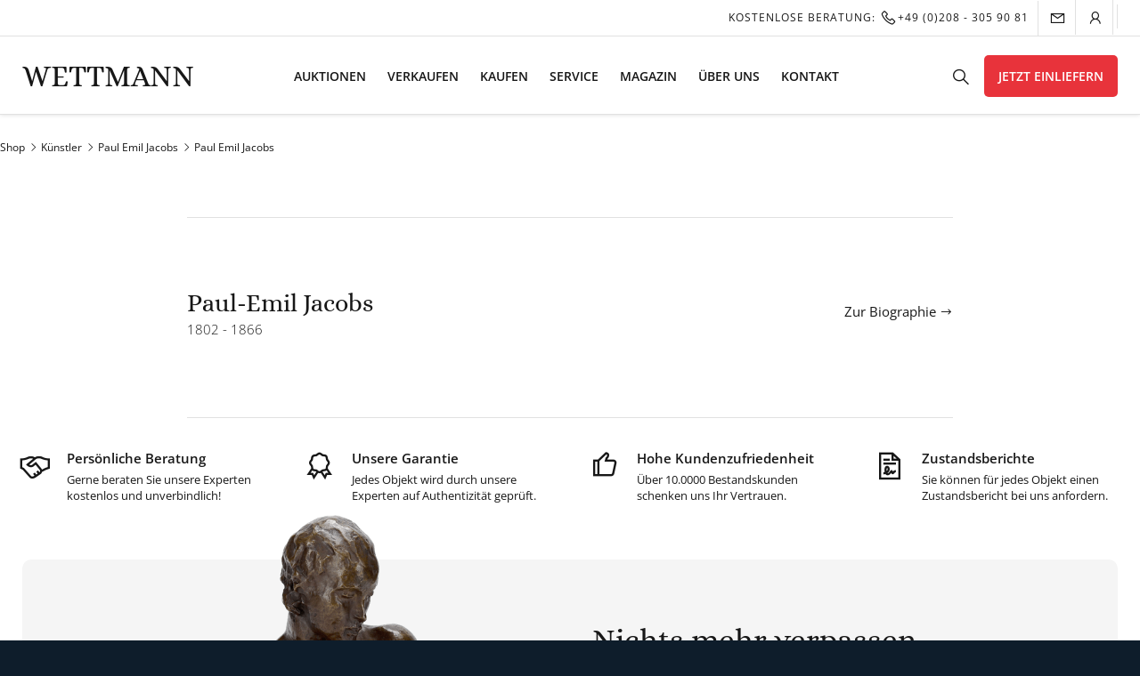

--- FILE ---
content_type: text/html; charset=UTF-8
request_url: https://wettmann.com/art-store/paul-emil-jacobs-frau-eines-raeuberhauptmanns/
body_size: 42378
content:
<!doctype html><html lang="de" prefix="og: https://ogp.me/ns#"><head><meta charset="UTF-8"><script>if(navigator.userAgent.match(/MSIE|Internet Explorer/i)||navigator.userAgent.match(/Trident\/7\..*?rv:11/i)){var href=document.location.href;if(!href.match(/[?&]nowprocket/)){if(href.indexOf("?")==-1){if(href.indexOf("#")==-1){document.location.href=href+"?nowprocket=1"}else{document.location.href=href.replace("#","?nowprocket=1#")}}else{if(href.indexOf("#")==-1){document.location.href=href+"&nowprocket=1"}else{document.location.href=href.replace("#","&nowprocket=1#")}}}}</script><script>(()=>{class RocketLazyLoadScripts{constructor(){this.v="1.2.6",this.triggerEvents=["keydown","mousedown","mousemove","touchmove","touchstart","touchend","wheel"],this.userEventHandler=this.t.bind(this),this.touchStartHandler=this.i.bind(this),this.touchMoveHandler=this.o.bind(this),this.touchEndHandler=this.h.bind(this),this.clickHandler=this.u.bind(this),this.interceptedClicks=[],this.interceptedClickListeners=[],this.l(this),window.addEventListener("pageshow",(t=>{this.persisted=t.persisted,this.everythingLoaded&&this.m()})),this.CSPIssue=sessionStorage.getItem("rocketCSPIssue"),document.addEventListener("securitypolicyviolation",(t=>{this.CSPIssue||"script-src-elem"!==t.violatedDirective||"data"!==t.blockedURI||(this.CSPIssue=!0,sessionStorage.setItem("rocketCSPIssue",!0))})),document.addEventListener("DOMContentLoaded",(()=>{this.k()})),this.delayedScripts={normal:[],async:[],defer:[]},this.trash=[],this.allJQueries=[]}p(t){document.hidden?t.t():(this.triggerEvents.forEach((e=>window.addEventListener(e,t.userEventHandler,{passive:!0}))),window.addEventListener("touchstart",t.touchStartHandler,{passive:!0}),window.addEventListener("mousedown",t.touchStartHandler),document.addEventListener("visibilitychange",t.userEventHandler))}_(){this.triggerEvents.forEach((t=>window.removeEventListener(t,this.userEventHandler,{passive:!0}))),document.removeEventListener("visibilitychange",this.userEventHandler)}i(t){"HTML"!==t.target.tagName&&(window.addEventListener("touchend",this.touchEndHandler),window.addEventListener("mouseup",this.touchEndHandler),window.addEventListener("touchmove",this.touchMoveHandler,{passive:!0}),window.addEventListener("mousemove",this.touchMoveHandler),t.target.addEventListener("click",this.clickHandler),this.L(t.target,!0),this.S(t.target,"onclick","rocket-onclick"),this.C())}o(t){window.removeEventListener("touchend",this.touchEndHandler),window.removeEventListener("mouseup",this.touchEndHandler),window.removeEventListener("touchmove",this.touchMoveHandler,{passive:!0}),window.removeEventListener("mousemove",this.touchMoveHandler),t.target.removeEventListener("click",this.clickHandler),this.L(t.target,!1),this.S(t.target,"rocket-onclick","onclick"),this.M()}h(){window.removeEventListener("touchend",this.touchEndHandler),window.removeEventListener("mouseup",this.touchEndHandler),window.removeEventListener("touchmove",this.touchMoveHandler,{passive:!0}),window.removeEventListener("mousemove",this.touchMoveHandler)}u(t){t.target.removeEventListener("click",this.clickHandler),this.L(t.target,!1),this.S(t.target,"rocket-onclick","onclick"),this.interceptedClicks.push(t),t.preventDefault(),t.stopPropagation(),t.stopImmediatePropagation(),this.M()}O(){window.removeEventListener("touchstart",this.touchStartHandler,{passive:!0}),window.removeEventListener("mousedown",this.touchStartHandler),this.interceptedClicks.forEach((t=>{t.target.dispatchEvent(new MouseEvent("click",{view:t.view,bubbles:!0,cancelable:!0}))}))}l(t){EventTarget.prototype.addEventListenerWPRocketBase=EventTarget.prototype.addEventListener,EventTarget.prototype.addEventListener=function(e,i,o){"click"!==e||t.windowLoaded||i===t.clickHandler||t.interceptedClickListeners.push({target:this,func:i,options:o}),(this||window).addEventListenerWPRocketBase(e,i,o)}}L(t,e){this.interceptedClickListeners.forEach((i=>{i.target===t&&(e?t.removeEventListener("click",i.func,i.options):t.addEventListener("click",i.func,i.options))})),t.parentNode!==document.documentElement&&this.L(t.parentNode,e)}D(){return new Promise((t=>{this.P?this.M=t:t()}))}C(){this.P=!0}M(){this.P=!1}S(t,e,i){t.hasAttribute&&t.hasAttribute(e)&&(event.target.setAttribute(i,event.target.getAttribute(e)),event.target.removeAttribute(e))}t(){this._(this),"loading"===document.readyState?document.addEventListener("DOMContentLoaded",this.R.bind(this)):this.R()}k(){let t=[];document.querySelectorAll("script[type=rocketlazyloadscript][data-rocket-src]").forEach((e=>{let i=e.getAttribute("data-rocket-src");if(i&&!i.startsWith("data:")){0===i.indexOf("//")&&(i=location.protocol+i);try{const o=new URL(i).origin;o!==location.origin&&t.push({src:o,crossOrigin:e.crossOrigin||"module"===e.getAttribute("data-rocket-type")})}catch(t){}}})),t=[...new Map(t.map((t=>[JSON.stringify(t),t]))).values()],this.T(t,"preconnect")}async R(){this.lastBreath=Date.now(),this.j(this),this.F(this),this.I(),this.W(),this.q(),await this.A(this.delayedScripts.normal),await this.A(this.delayedScripts.defer),await this.A(this.delayedScripts.async);try{await this.U(),await this.H(this),await this.J()}catch(t){console.error(t)}window.dispatchEvent(new Event("rocket-allScriptsLoaded")),this.everythingLoaded=!0,this.D().then((()=>{this.O()})),this.N()}W(){document.querySelectorAll("script[type=rocketlazyloadscript]").forEach((t=>{t.hasAttribute("data-rocket-src")?t.hasAttribute("async")&&!1!==t.async?this.delayedScripts.async.push(t):t.hasAttribute("defer")&&!1!==t.defer||"module"===t.getAttribute("data-rocket-type")?this.delayedScripts.defer.push(t):this.delayedScripts.normal.push(t):this.delayedScripts.normal.push(t)}))}async B(t){if(await this.G(),!0!==t.noModule||!("noModule"in HTMLScriptElement.prototype))return new Promise((e=>{let i;function o(){(i||t).setAttribute("data-rocket-status","executed"),e()}try{if(navigator.userAgent.indexOf("Firefox/")>0||""===navigator.vendor||this.CSPIssue)i=document.createElement("script"),[...t.attributes].forEach((t=>{let e=t.nodeName;"type"!==e&&("data-rocket-type"===e&&(e="type"),"data-rocket-src"===e&&(e="src"),i.setAttribute(e,t.nodeValue))})),t.text&&(i.text=t.text),i.hasAttribute("src")?(i.addEventListener("load",o),i.addEventListener("error",(function(){i.setAttribute("data-rocket-status","failed-network"),e()})),setTimeout((()=>{i.isConnected||e()}),1)):(i.text=t.text,o()),t.parentNode.replaceChild(i,t);else{const i=t.getAttribute("data-rocket-type"),s=t.getAttribute("data-rocket-src");i?(t.type=i,t.removeAttribute("data-rocket-type")):t.removeAttribute("type"),t.addEventListener("load",o),t.addEventListener("error",(i=>{this.CSPIssue&&i.target.src.startsWith("data:")?(console.log("WPRocket: data-uri blocked by CSP -> fallback"),t.removeAttribute("src"),this.B(t).then(e)):(t.setAttribute("data-rocket-status","failed-network"),e())})),s?(t.removeAttribute("data-rocket-src"),t.src=s):t.src="data:text/javascript;base64,"+window.btoa(unescape(encodeURIComponent(t.text)))}}catch(i){t.setAttribute("data-rocket-status","failed-transform"),e()}}));t.setAttribute("data-rocket-status","skipped")}async A(t){const e=t.shift();return e&&e.isConnected?(await this.B(e),this.A(t)):Promise.resolve()}q(){this.T([...this.delayedScripts.normal,...this.delayedScripts.defer,...this.delayedScripts.async],"preload")}T(t,e){var i=document.createDocumentFragment();t.forEach((t=>{const o=t.getAttribute&&t.getAttribute("data-rocket-src")||t.src;if(o&&!o.startsWith("data:")){const s=document.createElement("link");s.href=o,s.rel=e,"preconnect"!==e&&(s.as="script"),t.getAttribute&&"module"===t.getAttribute("data-rocket-type")&&(s.crossOrigin=!0),t.crossOrigin&&(s.crossOrigin=t.crossOrigin),t.integrity&&(s.integrity=t.integrity),i.appendChild(s),this.trash.push(s)}})),document.head.appendChild(i)}j(t){let e={};function i(i,o){return e[o].eventsToRewrite.indexOf(i)>=0&&!t.everythingLoaded?"rocket-"+i:i}function o(t,o){!function(t){e[t]||(e[t]={originalFunctions:{add:t.addEventListener,remove:t.removeEventListener},eventsToRewrite:[]},t.addEventListener=function(){arguments[0]=i(arguments[0],t),e[t].originalFunctions.add.apply(t,arguments)},t.removeEventListener=function(){arguments[0]=i(arguments[0],t),e[t].originalFunctions.remove.apply(t,arguments)})}(t),e[t].eventsToRewrite.push(o)}function s(e,i){let o=e[i];e[i]=null,Object.defineProperty(e,i,{get:()=>o||function(){},set(s){t.everythingLoaded?o=s:e["rocket"+i]=o=s}})}o(document,"DOMContentLoaded"),o(window,"DOMContentLoaded"),o(window,"load"),o(window,"pageshow"),o(document,"readystatechange"),s(document,"onreadystatechange"),s(window,"onload"),s(window,"onpageshow");try{Object.defineProperty(document,"readyState",{get:()=>t.rocketReadyState,set(e){t.rocketReadyState=e},configurable:!0}),document.readyState="loading"}catch(t){console.log("WPRocket DJE readyState conflict, bypassing")}}F(t){let e;function i(e){return t.everythingLoaded?e:e.split(" ").map((t=>"load"===t||0===t.indexOf("load.")?"rocket-jquery-load":t)).join(" ")}function o(o){function s(t){const e=o.fn[t];o.fn[t]=o.fn.init.prototype[t]=function(){return this[0]===window&&("string"==typeof arguments[0]||arguments[0]instanceof String?arguments[0]=i(arguments[0]):"object"==typeof arguments[0]&&Object.keys(arguments[0]).forEach((t=>{const e=arguments[0][t];delete arguments[0][t],arguments[0][i(t)]=e}))),e.apply(this,arguments),this}}o&&o.fn&&!t.allJQueries.includes(o)&&(o.fn.ready=o.fn.init.prototype.ready=function(e){return t.domReadyFired?e.bind(document)(o):document.addEventListener("rocket-DOMContentLoaded",(()=>e.bind(document)(o))),o([])},s("on"),s("one"),t.allJQueries.push(o)),e=o}o(window.jQuery),Object.defineProperty(window,"jQuery",{get:()=>e,set(t){o(t)}})}async H(t){const e=document.querySelector("script[data-webpack]");e&&(await async function(){return new Promise((t=>{e.addEventListener("load",t),e.addEventListener("error",t)}))}(),await t.K(),await t.H(t))}async U(){this.domReadyFired=!0;try{document.readyState="interactive"}catch(t){}await this.G(),document.dispatchEvent(new Event("rocket-readystatechange")),await this.G(),document.rocketonreadystatechange&&document.rocketonreadystatechange(),await this.G(),document.dispatchEvent(new Event("rocket-DOMContentLoaded")),await this.G(),window.dispatchEvent(new Event("rocket-DOMContentLoaded"))}async J(){try{document.readyState="complete"}catch(t){}await this.G(),document.dispatchEvent(new Event("rocket-readystatechange")),await this.G(),document.rocketonreadystatechange&&document.rocketonreadystatechange(),await this.G(),window.dispatchEvent(new Event("rocket-load")),await this.G(),window.rocketonload&&window.rocketonload(),await this.G(),this.allJQueries.forEach((t=>t(window).trigger("rocket-jquery-load"))),await this.G();const t=new Event("rocket-pageshow");t.persisted=this.persisted,window.dispatchEvent(t),await this.G(),window.rocketonpageshow&&window.rocketonpageshow({persisted:this.persisted}),this.windowLoaded=!0}m(){document.onreadystatechange&&document.onreadystatechange(),window.onload&&window.onload(),window.onpageshow&&window.onpageshow({persisted:this.persisted})}I(){const t=new Map;document.write=document.writeln=function(e){const i=document.currentScript;i||console.error("WPRocket unable to document.write this: "+e);const o=document.createRange(),s=i.parentElement;let n=t.get(i);void 0===n&&(n=i.nextSibling,t.set(i,n));const c=document.createDocumentFragment();o.setStart(c,0),c.appendChild(o.createContextualFragment(e)),s.insertBefore(c,n)}}async G(){Date.now()-this.lastBreath>45&&(await this.K(),this.lastBreath=Date.now())}async K(){return document.hidden?new Promise((t=>setTimeout(t))):new Promise((t=>requestAnimationFrame(t)))}N(){this.trash.forEach((t=>t.remove()))}static run(){const t=new RocketLazyLoadScripts;t.p(t)}}RocketLazyLoadScripts.run()})();</script><meta name="viewport" content="width=device-width, initial-scale=1"><meta name="google-site-verification" content="VtfXjIjZsvhsfNMfFeJv8uQRf529F-MOPFfr4JAmFak" /><link rel="profile" href="https://gmpg.org/xfn/11"><script type="rocketlazyloadscript" data-rocket-type="application/javascript">
var ruhr_ajax_url = "https://wettmann.com";
var patentItemId = 69663;
</script><style>img:is([sizes="auto" i],[sizes^="auto," i]){contain-intrinsic-size:3000px 1500px}</style><title>Paul Emil Jacobs - WETTMANN Kunstauktionen</title><meta name="description" content="Frau eines Räuberhauptmanns, Öl auf Leinwand, 74 cm x 61 cm"/><meta name="robots" content="follow, index, max-snippet:-1, max-video-preview:-1, max-image-preview:large"/><link rel="canonical" href="https://wettmann.com/art-store/paul-emil-jacobs-frau-eines-raeuberhauptmanns/" /><meta property="og:locale" content="de_DE" /><meta property="og:type" content="product" /><meta property="og:title" content="Paul Emil Jacobs - WETTMANN Kunstauktionen" /><meta property="og:description" content="Frau eines Räuberhauptmanns, Öl auf Leinwand, 74 cm x 61 cm" /><meta property="og:url" content="https://wettmann.com/art-store/paul-emil-jacobs-frau-eines-raeuberhauptmanns/" /><meta property="og:site_name" content="WETTMANN Kunstauktionen" /><meta property="og:updated_time" content="2024-11-04T16:37:15+01:00" /><meta property="og:image" content="https://wettmann.com/wp-content/uploads/2023/06/Paul-Emil-Jacobs-9-867x1024.jpg" /><meta property="og:image:secure_url" content="https://wettmann.com/wp-content/uploads/2023/06/Paul-Emil-Jacobs-9-867x1024.jpg" /><meta property="og:image:width" content="640" /><meta property="og:image:height" content="756" /><meta property="og:image:alt" content="Paul Emil Jacobs" /><meta property="og:image:type" content="image/jpeg" /><meta property="product:price:amount" content="2450" /><meta property="product:price:currency" content="EUR" /><meta property="product:availability" content="instock" /><meta name="twitter:card" content="summary_large_image" /><meta name="twitter:title" content="Paul Emil Jacobs - WETTMANN Kunstauktionen" /><meta name="twitter:description" content="Frau eines Räuberhauptmanns, Öl auf Leinwand, 74 cm x 61 cm" /><meta name="twitter:site" content="@WETTMANNART" /><meta name="twitter:creator" content="@WETTMANNART" /><meta name="twitter:image" content="https://wettmann.com/wp-content/uploads/2023/06/Paul-Emil-Jacobs-9-867x1024.jpg" /><meta name="twitter:label1" content="Preis" /><meta name="twitter:data1" content="&euro;&nbsp;2.450,00" /><meta name="twitter:label2" content="Verfügbarkeit" /><meta name="twitter:data2" content="Vorrätig" /><script type="application/ld+json" class="rank-math-schema">{"@context":"https://schema.org","@graph":[{"@type":"Place","@id":"https://wettmann.com/#place","address":{"@type":"PostalAddress","streetAddress":"Friedrichstra\u00dfe 67-67a","addressLocality":"M\u00fclheim","addressRegion":"NRW","postalCode":"45468","addressCountry":"Deutschland"}},{"@type":["ArtGallery","Organization"],"@id":"https://wettmann.com/#organization","name":"WETTMANN Kunstauktionen","url":"https://wettmann.com","sameAs":["https://www.facebook.com/Auktionshausanderruhr","https://twitter.com/WETTMANNART"],"email":"info@wettmann.com","address":{"@type":"PostalAddress","streetAddress":"Friedrichstra\u00dfe 67-67a","addressLocality":"M\u00fclheim","addressRegion":"NRW","postalCode":"45468","addressCountry":"Deutschland"},"logo":{"@type":"ImageObject","@id":"https://wettmann.com/#logo","url":"https://wettmann.com/wp-content/uploads/2022/03/Wettmann-Logo.jpg","contentUrl":"https://wettmann.com/wp-content/uploads/2022/03/Wettmann-Logo.jpg","caption":"WETTMANN Kunstauktionen","inLanguage":"de","width":"1000","height":"1000"},"openingHours":["Monday,Tuesday,Wednesday,Thursday,Friday 12:00-18:00"],"location":{"@id":"https://wettmann.com/#place"},"image":{"@id":"https://wettmann.com/#logo"},"telephone":"+49-208-305-9081"},{"@type":"WebSite","@id":"https://wettmann.com/#website","url":"https://wettmann.com","name":"WETTMANN Kunstauktionen","publisher":{"@id":"https://wettmann.com/#organization"},"inLanguage":"de"},{"@type":"ImageObject","@id":"https://wettmann.com/wp-content/uploads/2023/06/Paul-Emil-Jacobs-9.jpg","url":"https://wettmann.com/wp-content/uploads/2023/06/Paul-Emil-Jacobs-9.jpg","width":"2048","height":"2419","inLanguage":"de"},{"@type":"ItemPage","@id":"https://wettmann.com/art-store/paul-emil-jacobs-frau-eines-raeuberhauptmanns/#webpage","url":"https://wettmann.com/art-store/paul-emil-jacobs-frau-eines-raeuberhauptmanns/","name":"Paul Emil Jacobs - WETTMANN Kunstauktionen","datePublished":"2023-06-02T17:05:34+02:00","dateModified":"2024-11-04T16:37:15+01:00","isPartOf":{"@id":"https://wettmann.com/#website"},"primaryImageOfPage":{"@id":"https://wettmann.com/wp-content/uploads/2023/06/Paul-Emil-Jacobs-9.jpg"},"inLanguage":"de"},{"@type":"Product","name":"Paul Emil Jacobs - WETTMANN Kunstauktionen","description":"Frau eines R\u00e4uberhauptmanns, \u00d6l auf Leinwand, 74 cm x 61 cm","sku":"3458-1","category":"Epochen &gt; 19. Jahrhundert","mainEntityOfPage":{"@id":"https://wettmann.com/art-store/paul-emil-jacobs-frau-eines-raeuberhauptmanns/#webpage"},"image":[{"@type":"ImageObject","url":"https://wettmann.com/wp-content/uploads/2023/06/Paul-Emil-Jacobs-9.jpg","height":"2419","width":"2048"}],"offers":{"@type":"Offer","price":"2450.00","priceCurrency":"EUR","priceValidUntil":"2027-12-31","availability":"http://schema.org/InStock","itemCondition":"NewCondition","url":"https://wettmann.com/art-store/paul-emil-jacobs-frau-eines-raeuberhauptmanns/","seller":{"@type":"Organization","@id":"https://wettmann.com/","name":"WETTMANN Kunstauktionen","url":"https://wettmann.com","logo":"https://wettmann.com/wp-content/uploads/2022/03/Wettmann-Logo.jpg"},"priceSpecification":{"price":"2450","priceCurrency":"EUR","valueAddedTaxIncluded":"true"}},"@id":"https://wettmann.com/art-store/paul-emil-jacobs-frau-eines-raeuberhauptmanns/#richSnippet"}]}</script><script type="rocketlazyloadscript" data-rocket-type='application/javascript'>console.log('PixelYourSite Free version 9.4.6');</script><link rel='dns-prefetch' href='//maxst.icons8.com' /><link rel="alternate" type="application/rss+xml" title="WETTMANN Kunstauktionen &raquo; Feed" href="https://wettmann.com/feed/" /><link rel="alternate" type="application/rss+xml" title="WETTMANN Kunstauktionen &raquo; Kommentar-Feed" href="https://wettmann.com/comments/feed/" /><link id='omgf-preload-0' rel='preload' href='//wettmann.com/wp-content/uploads/omgf/ruhr-fonts/alice-normal-latin-ext-400.woff2' as='font' type='font/woff2' crossorigin /><link id='omgf-preload-1' rel='preload' href='//wettmann.com/wp-content/uploads/omgf/ruhr-fonts/alice-normal-latin-400.woff2' as='font' type='font/woff2' crossorigin /><link id='omgf-preload-2' rel='preload' href='//wettmann.com/wp-content/uploads/omgf/ruhr-fonts/open-sans-normal-latin-ext-400.woff2' as='font' type='font/woff2' crossorigin /><link id='omgf-preload-3' rel='preload' href='//wettmann.com/wp-content/uploads/omgf/ruhr-fonts/open-sans-normal-latin-400.woff2' as='font' type='font/woff2' crossorigin /><link id='omgf-preload-4' rel='preload' href='//wettmann.com/wp-content/uploads/omgf/ruhr-fonts/open-sans-normal-latin-ext-600.woff2' as='font' type='font/woff2' crossorigin /><link id='omgf-preload-5' rel='preload' href='//wettmann.com/wp-content/uploads/omgf/ruhr-fonts/open-sans-normal-latin-600.woff2' as='font' type='font/woff2' crossorigin /><link data-minify="1" rel='stylesheet' id='afreg-front-css-css' href='https://wettmann.com/wp-content/cache/min/1/wp-content/plugins/user-registration-plugin-for-woocommerce/front/css/afreg_front.css?ver=1763411665' type='text/css' media='all' /><link data-minify="1" rel='stylesheet' id='color-spectrum-css-css' href='https://wettmann.com/wp-content/cache/min/1/wp-content/plugins/user-registration-plugin-for-woocommerce/front/css/afreg_color_spectrum.css?ver=1763411665' type='text/css' media='all' /><style id='wp-emoji-styles-inline-css' type='text/css'>img.wp-smiley,img.emoji{display:inline !important;border:none !important;box-shadow:none !important;height:1em !important;width:1em !important;margin:0 0.07em !important;vertical-align:-0.1em !important;background:none !important;padding:0 !important}</style><link rel='stylesheet' id='wp-block-library-css' href='https://wettmann.com/wp-includes/css/dist/block-library/style.min.css?ver=6.7.4' type='text/css' media='all' /><style id='classic-theme-styles-inline-css' type='text/css'>.wp-block-button__link{color:#fff;background-color:#32373c;border-radius:9999px;box-shadow:none;text-decoration:none;padding:calc(.667em + 2px) calc(1.333em + 2px);font-size:1.125em}.wp-block-file__button{background:#32373c;color:#fff;text-decoration:none}</style><style id='global-styles-inline-css' type='text/css'>:root{--wp--preset--aspect-ratio--square:1;--wp--preset--aspect-ratio--4-3:4/3;--wp--preset--aspect-ratio--3-4:3/4;--wp--preset--aspect-ratio--3-2:3/2;--wp--preset--aspect-ratio--2-3:2/3;--wp--preset--aspect-ratio--16-9:16/9;--wp--preset--aspect-ratio--9-16:9/16;--wp--preset--color--black:#000000;--wp--preset--color--cyan-bluish-gray:#abb8c3;--wp--preset--color--white:#ffffff;--wp--preset--color--pale-pink:#f78da7;--wp--preset--color--vivid-red:#cf2e2e;--wp--preset--color--luminous-vivid-orange:#ff6900;--wp--preset--color--luminous-vivid-amber:#fcb900;--wp--preset--color--light-green-cyan:#7bdcb5;--wp--preset--color--vivid-green-cyan:#00d084;--wp--preset--color--pale-cyan-blue:#8ed1fc;--wp--preset--color--vivid-cyan-blue:#0693e3;--wp--preset--color--vivid-purple:#9b51e0;--wp--preset--gradient--vivid-cyan-blue-to-vivid-purple:linear-gradient(135deg,rgba(6,147,227,1) 0%,rgb(155,81,224) 100%);--wp--preset--gradient--light-green-cyan-to-vivid-green-cyan:linear-gradient(135deg,rgb(122,220,180) 0%,rgb(0,208,130) 100%);--wp--preset--gradient--luminous-vivid-amber-to-luminous-vivid-orange:linear-gradient(135deg,rgba(252,185,0,1) 0%,rgba(255,105,0,1) 100%);--wp--preset--gradient--luminous-vivid-orange-to-vivid-red:linear-gradient(135deg,rgba(255,105,0,1) 0%,rgb(207,46,46) 100%);--wp--preset--gradient--very-light-gray-to-cyan-bluish-gray:linear-gradient(135deg,rgb(238,238,238) 0%,rgb(169,184,195) 100%);--wp--preset--gradient--cool-to-warm-spectrum:linear-gradient(135deg,rgb(74,234,220) 0%,rgb(151,120,209) 20%,rgb(207,42,186) 40%,rgb(238,44,130) 60%,rgb(251,105,98) 80%,rgb(254,248,76) 100%);--wp--preset--gradient--blush-light-purple:linear-gradient(135deg,rgb(255,206,236) 0%,rgb(152,150,240) 100%);--wp--preset--gradient--blush-bordeaux:linear-gradient(135deg,rgb(254,205,165) 0%,rgb(254,45,45) 50%,rgb(107,0,62) 100%);--wp--preset--gradient--luminous-dusk:linear-gradient(135deg,rgb(255,203,112) 0%,rgb(199,81,192) 50%,rgb(65,88,208) 100%);--wp--preset--gradient--pale-ocean:linear-gradient(135deg,rgb(255,245,203) 0%,rgb(182,227,212) 50%,rgb(51,167,181) 100%);--wp--preset--gradient--electric-grass:linear-gradient(135deg,rgb(202,248,128) 0%,rgb(113,206,126) 100%);--wp--preset--gradient--midnight:linear-gradient(135deg,rgb(2,3,129) 0%,rgb(40,116,252) 100%);--wp--preset--font-size--small:13px;--wp--preset--font-size--medium:20px;--wp--preset--font-size--large:36px;--wp--preset--font-size--x-large:42px;--wp--preset--font-family--inter:"Inter",sans-serif;--wp--preset--font-family--cardo:Cardo;--wp--preset--spacing--20:0.44rem;--wp--preset--spacing--30:0.67rem;--wp--preset--spacing--40:1rem;--wp--preset--spacing--50:1.5rem;--wp--preset--spacing--60:2.25rem;--wp--preset--spacing--70:3.38rem;--wp--preset--spacing--80:5.06rem;--wp--preset--shadow--natural:6px 6px 9px rgba(0,0,0,0.2);--wp--preset--shadow--deep:12px 12px 50px rgba(0,0,0,0.4);--wp--preset--shadow--sharp:6px 6px 0px rgba(0,0,0,0.2);--wp--preset--shadow--outlined:6px 6px 0px -3px rgba(255,255,255,1),6px 6px rgba(0,0,0,1);--wp--preset--shadow--crisp:6px 6px 0px rgba(0,0,0,1)}:where(.is-layout-flex){gap:0.5em}:where(.is-layout-grid){gap:0.5em}body .is-layout-flex{display:flex}.is-layout-flex{flex-wrap:wrap;align-items:center}.is-layout-flex >:is(*,div){margin:0}body .is-layout-grid{display:grid}.is-layout-grid >:is(*,div){margin:0}:where(.wp-block-columns.is-layout-flex){gap:2em}:where(.wp-block-columns.is-layout-grid){gap:2em}:where(.wp-block-post-template.is-layout-flex){gap:1.25em}:where(.wp-block-post-template.is-layout-grid){gap:1.25em}.has-black-color{color:var(--wp--preset--color--black) !important}.has-cyan-bluish-gray-color{color:var(--wp--preset--color--cyan-bluish-gray) !important}.has-white-color{color:var(--wp--preset--color--white) !important}.has-pale-pink-color{color:var(--wp--preset--color--pale-pink) !important}.has-vivid-red-color{color:var(--wp--preset--color--vivid-red) !important}.has-luminous-vivid-orange-color{color:var(--wp--preset--color--luminous-vivid-orange) !important}.has-luminous-vivid-amber-color{color:var(--wp--preset--color--luminous-vivid-amber) !important}.has-light-green-cyan-color{color:var(--wp--preset--color--light-green-cyan) !important}.has-vivid-green-cyan-color{color:var(--wp--preset--color--vivid-green-cyan) !important}.has-pale-cyan-blue-color{color:var(--wp--preset--color--pale-cyan-blue) !important}.has-vivid-cyan-blue-color{color:var(--wp--preset--color--vivid-cyan-blue) !important}.has-vivid-purple-color{color:var(--wp--preset--color--vivid-purple) !important}.has-black-background-color{background-color:var(--wp--preset--color--black) !important}.has-cyan-bluish-gray-background-color{background-color:var(--wp--preset--color--cyan-bluish-gray) !important}.has-white-background-color{background-color:var(--wp--preset--color--white) !important}.has-pale-pink-background-color{background-color:var(--wp--preset--color--pale-pink) !important}.has-vivid-red-background-color{background-color:var(--wp--preset--color--vivid-red) !important}.has-luminous-vivid-orange-background-color{background-color:var(--wp--preset--color--luminous-vivid-orange) !important}.has-luminous-vivid-amber-background-color{background-color:var(--wp--preset--color--luminous-vivid-amber) !important}.has-light-green-cyan-background-color{background-color:var(--wp--preset--color--light-green-cyan) !important}.has-vivid-green-cyan-background-color{background-color:var(--wp--preset--color--vivid-green-cyan) !important}.has-pale-cyan-blue-background-color{background-color:var(--wp--preset--color--pale-cyan-blue) !important}.has-vivid-cyan-blue-background-color{background-color:var(--wp--preset--color--vivid-cyan-blue) !important}.has-vivid-purple-background-color{background-color:var(--wp--preset--color--vivid-purple) !important}.has-black-border-color{border-color:var(--wp--preset--color--black) !important}.has-cyan-bluish-gray-border-color{border-color:var(--wp--preset--color--cyan-bluish-gray) !important}.has-white-border-color{border-color:var(--wp--preset--color--white) !important}.has-pale-pink-border-color{border-color:var(--wp--preset--color--pale-pink) !important}.has-vivid-red-border-color{border-color:var(--wp--preset--color--vivid-red) !important}.has-luminous-vivid-orange-border-color{border-color:var(--wp--preset--color--luminous-vivid-orange) !important}.has-luminous-vivid-amber-border-color{border-color:var(--wp--preset--color--luminous-vivid-amber) !important}.has-light-green-cyan-border-color{border-color:var(--wp--preset--color--light-green-cyan) !important}.has-vivid-green-cyan-border-color{border-color:var(--wp--preset--color--vivid-green-cyan) !important}.has-pale-cyan-blue-border-color{border-color:var(--wp--preset--color--pale-cyan-blue) !important}.has-vivid-cyan-blue-border-color{border-color:var(--wp--preset--color--vivid-cyan-blue) !important}.has-vivid-purple-border-color{border-color:var(--wp--preset--color--vivid-purple) !important}.has-vivid-cyan-blue-to-vivid-purple-gradient-background{background:var(--wp--preset--gradient--vivid-cyan-blue-to-vivid-purple) !important}.has-light-green-cyan-to-vivid-green-cyan-gradient-background{background:var(--wp--preset--gradient--light-green-cyan-to-vivid-green-cyan) !important}.has-luminous-vivid-amber-to-luminous-vivid-orange-gradient-background{background:var(--wp--preset--gradient--luminous-vivid-amber-to-luminous-vivid-orange) !important}.has-luminous-vivid-orange-to-vivid-red-gradient-background{background:var(--wp--preset--gradient--luminous-vivid-orange-to-vivid-red) !important}.has-very-light-gray-to-cyan-bluish-gray-gradient-background{background:var(--wp--preset--gradient--very-light-gray-to-cyan-bluish-gray) !important}.has-cool-to-warm-spectrum-gradient-background{background:var(--wp--preset--gradient--cool-to-warm-spectrum) !important}.has-blush-light-purple-gradient-background{background:var(--wp--preset--gradient--blush-light-purple) !important}.has-blush-bordeaux-gradient-background{background:var(--wp--preset--gradient--blush-bordeaux) !important}.has-luminous-dusk-gradient-background{background:var(--wp--preset--gradient--luminous-dusk) !important}.has-pale-ocean-gradient-background{background:var(--wp--preset--gradient--pale-ocean) !important}.has-electric-grass-gradient-background{background:var(--wp--preset--gradient--electric-grass) !important}.has-midnight-gradient-background{background:var(--wp--preset--gradient--midnight) !important}.has-small-font-size{font-size:var(--wp--preset--font-size--small) !important}.has-medium-font-size{font-size:var(--wp--preset--font-size--medium) !important}.has-large-font-size{font-size:var(--wp--preset--font-size--large) !important}.has-x-large-font-size{font-size:var(--wp--preset--font-size--x-large) !important}:where(.wp-block-post-template.is-layout-flex){gap:1.25em}:where(.wp-block-post-template.is-layout-grid){gap:1.25em}:where(.wp-block-columns.is-layout-flex){gap:2em}:where(.wp-block-columns.is-layout-grid){gap:2em}:root:where(.wp-block-pullquote){font-size:1.5em;line-height:1.6}</style><link data-minify="1" rel='stylesheet' id='wpa-css-css' href='https://wettmann.com/wp-content/cache/min/1/wp-content/plugins/honeypot/includes/css/wpa.css?ver=1763411665' type='text/css' media='all' /><link data-minify="1" rel='stylesheet' id='woocommerce-layout-css' href='https://wettmann.com/wp-content/cache/min/1/wp-content/plugins/woocommerce/assets/css/woocommerce-layout.css?ver=1763411665' type='text/css' media='all' /><link data-minify="1" rel='stylesheet' id='woocommerce-smallscreen-css' href='https://wettmann.com/wp-content/cache/min/1/wp-content/plugins/woocommerce/assets/css/woocommerce-smallscreen.css?ver=1763411665' type='text/css' media='only screen and (max-width: 768px)' /><link data-minify="1" rel='stylesheet' id='woocommerce-general-css' href='https://wettmann.com/wp-content/cache/min/1/wp-content/plugins/woocommerce/assets/css/woocommerce.css?ver=1763411665' type='text/css' media='all' /><style id='woocommerce-inline-inline-css' type='text/css'>.woocommerce form .form-row .required{visibility:visible}</style><link data-minify="1" rel='stylesheet' id='weglot-css-css' href='https://wettmann.com/wp-content/cache/min/1/wp-content/plugins/weglot/dist/css/front-css.css?ver=1763411665' type='text/css' media='' /><link data-minify="1" rel='stylesheet' id='new-flag-css-css' href='https://wettmann.com/wp-content/cache/min/1/wp-content/plugins/weglot/app/styles/new-flags.css?ver=1763411665' type='text/css' media='all' /><link data-minify="1" rel='stylesheet' id='brands-styles-css' href='https://wettmann.com/wp-content/cache/min/1/wp-content/plugins/woocommerce/assets/css/brands.css?ver=1763411665' type='text/css' media='all' /><link data-minify="1" rel='stylesheet' id='ruhr-style-css' href='https://wettmann.com/wp-content/cache/min/1/wp-content/themes/ruhr/style.css?ver=1763411665' type='text/css' media='all' /><link data-minify="1" rel='stylesheet' id='ruhr-fonts-css' href='https://wettmann.com/wp-content/cache/min/1/wp-content/uploads/omgf/ruhr-fonts/ruhr-fonts.css?ver=1763411665' type='text/css' media='all' /><link data-minify="1" rel='stylesheet' id='ruhr-fa-css' href='https://wettmann.com/wp-content/cache/min/1/vue-static/landings/line-awesome/line-awesome/1.3.0/css/line-awesome.min.css?ver=1763411665' type='text/css' media='all' /><link data-minify="1" rel='stylesheet' id='custom-sass-style-css' href='https://wettmann.com/wp-content/cache/min/1/wp-content/themes/ruhr/sass/sass.css?ver=1763411665' type='text/css' media='all' /><link data-minify="1" rel='stylesheet' id='borlabs-cookie-css' href='https://wettmann.com/wp-content/cache/min/1/wp-content/cache/borlabs-cookie/borlabs-cookie_1_de.css?ver=1763411665' type='text/css' media='all' /><link data-minify="1" rel='stylesheet' id='woocommerce-gzd-layout-css' href='https://wettmann.com/wp-content/cache/min/1/wp-content/plugins/woocommerce-germanized/build/static/layout-styles.css?ver=1763411665' type='text/css' media='all' /><style id='woocommerce-gzd-layout-inline-css' type='text/css'>.woocommerce-checkout .shop_table{background-color:#eeeeee}.product p.deposit-packaging-type{font-size:1.25em !important}p.woocommerce-shipping-destination{display:none}.wc-gzd-nutri-score-value-a{background:url(https://wettmann.com/wp-content/plugins/woocommerce-germanized/assets/images/nutri-score-a.svg) no-repeat}.wc-gzd-nutri-score-value-b{background:url(https://wettmann.com/wp-content/plugins/woocommerce-germanized/assets/images/nutri-score-b.svg) no-repeat}.wc-gzd-nutri-score-value-c{background:url(https://wettmann.com/wp-content/plugins/woocommerce-germanized/assets/images/nutri-score-c.svg) no-repeat}.wc-gzd-nutri-score-value-d{background:url(https://wettmann.com/wp-content/plugins/woocommerce-germanized/assets/images/nutri-score-d.svg) no-repeat}.wc-gzd-nutri-score-value-e{background:url(https://wettmann.com/wp-content/plugins/woocommerce-germanized/assets/images/nutri-score-e.svg) no-repeat}</style><link data-minify="1" rel='stylesheet' id='sib-front-css-css' href='https://wettmann.com/wp-content/cache/min/1/wp-content/plugins/mailin/css/mailin-front.css?ver=1763411665' type='text/css' media='all' /><script type="rocketlazyloadscript" data-rocket-type="text/javascript" data-rocket-src="https://wettmann.com/wp-includes/js/jquery/jquery.min.js?ver=3.7.1" id="jquery-core-js" defer></script><script type="rocketlazyloadscript" data-rocket-type="text/javascript" data-rocket-src="https://wettmann.com/wp-includes/js/jquery/jquery-migrate.min.js?ver=3.4.1" id="jquery-migrate-js" defer></script><script type="rocketlazyloadscript" data-minify="1" data-rocket-type="text/javascript" data-rocket-src="https://wettmann.com/wp-content/cache/min/1/wp-content/plugins/user-registration-plugin-for-woocommerce/front/js/afreg_front.js?ver=1763411665" id="afreg-front-js-js" defer></script><script type="rocketlazyloadscript" data-minify="1" data-rocket-type="text/javascript" data-rocket-src="https://wettmann.com/wp-content/cache/min/1/wp-content/plugins/user-registration-plugin-for-woocommerce/front/js/afreg_color_spectrum.js?ver=1763411665" id="color-spectrum-js-js" defer></script><script type="rocketlazyloadscript" data-rocket-type="text/javascript" data-rocket-src="https://wettmann.com/wp-content/plugins/woocommerce/assets/js/jquery-blockui/jquery.blockUI.min.js?ver=2.7.0-wc.9.7.2" id="jquery-blockui-js" defer="defer" data-wp-strategy="defer"></script><script type="text/javascript" id="wc-add-to-cart-js-extra">

var wc_add_to_cart_params = {"ajax_url":"\/wp-admin\/admin-ajax.php","wc_ajax_url":"\/?wc-ajax=%%endpoint%%","i18n_view_cart":"Warenkorb anzeigen","cart_url":"https:\/\/wettmann.com\/warenkorb\/","is_cart":"","cart_redirect_after_add":"yes"};

</script><script type="rocketlazyloadscript" data-rocket-type="text/javascript" data-rocket-src="https://wettmann.com/wp-content/plugins/woocommerce/assets/js/frontend/add-to-cart.min.js?ver=9.7.2" id="wc-add-to-cart-js" defer="defer" data-wp-strategy="defer"></script><script type="text/javascript" id="wc-single-product-js-extra">

var wc_single_product_params = {"i18n_required_rating_text":"Bitte w\u00e4hlen Sie eine Bewertung","i18n_rating_options":["1 von 5\u00a0Sternen","2 von 5\u00a0Sternen","3 von 5\u00a0Sternen","4 von 5\u00a0Sternen","5 von 5\u00a0Sternen"],"i18n_product_gallery_trigger_text":"Bildergalerie im Vollbildmodus anzeigen","review_rating_required":"yes","flexslider":{"rtl":false,"animation":"slide","smoothHeight":true,"directionNav":false,"controlNav":"thumbnails","slideshow":false,"animationSpeed":500,"animationLoop":false,"allowOneSlide":false},"zoom_enabled":"","zoom_options":[],"photoswipe_enabled":"","photoswipe_options":{"shareEl":false,"closeOnScroll":false,"history":false,"hideAnimationDuration":0,"showAnimationDuration":0},"flexslider_enabled":""};

</script><script type="rocketlazyloadscript" data-rocket-type="text/javascript" data-rocket-src="https://wettmann.com/wp-content/plugins/woocommerce/assets/js/frontend/single-product.min.js?ver=9.7.2" id="wc-single-product-js" defer="defer" data-wp-strategy="defer"></script><script type="rocketlazyloadscript" data-rocket-type="text/javascript" data-rocket-src="https://wettmann.com/wp-content/plugins/woocommerce/assets/js/js-cookie/js.cookie.min.js?ver=2.1.4-wc.9.7.2" id="js-cookie-js" defer="defer" data-wp-strategy="defer"></script><script type="text/javascript" id="woocommerce-js-extra">

var woocommerce_params = {"ajax_url":"\/wp-admin\/admin-ajax.php","wc_ajax_url":"\/?wc-ajax=%%endpoint%%","i18n_password_show":"Passwort anzeigen","i18n_password_hide":"Passwort verbergen"};

</script><script type="rocketlazyloadscript" data-rocket-type="text/javascript" data-rocket-src="https://wettmann.com/wp-content/plugins/woocommerce/assets/js/frontend/woocommerce.min.js?ver=9.7.2" id="woocommerce-js" defer="defer" data-wp-strategy="defer"></script><script type="rocketlazyloadscript" data-minify="1" data-rocket-type="text/javascript" data-rocket-src="https://wettmann.com/wp-content/cache/min/1/wp-content/plugins/weglot/dist/front-js.js?ver=1763411665" id="wp-weglot-js-js" defer></script><script type="rocketlazyloadscript" data-minify="1" data-rocket-type="text/javascript" data-rocket-src="https://wettmann.com/wp-content/cache/min/1/wp-content/themes/ruhr/js/aos.js?ver=1763411665" id="ruhr-aos-js" defer></script><script type="text/javascript" id="borlabs-cookie-prioritize-js-extra">

var borlabsCookiePrioritized = {"domain":"wettmann.com","path":"\/","version":"1","bots":"1","optInJS":{"statistics":{"google-analytics":"[base64]"},"external-media":{"google-tag-manager":"[base64]\/[base64]","googlefonts":"[base64]"}}};

</script><script type="rocketlazyloadscript" data-rocket-type="text/javascript" data-rocket-src="https://wettmann.com/wp-content/plugins/borlabs-cookie/assets/javascript/borlabs-cookie-prioritize.min.js?ver=2.2.66" id="borlabs-cookie-prioritize-js" defer></script><script type="rocketlazyloadscript" data-rocket-type="text/javascript" data-rocket-src="https://wettmann.com/wp-content/plugins/pixelyoursite/dist/scripts/jquery.bind-first-0.2.3.min.js?ver=6.7.4" id="jquery-bind-first-js" defer></script><script type="rocketlazyloadscript" data-rocket-type="text/javascript" data-rocket-src="https://wettmann.com/wp-content/plugins/pixelyoursite/dist/scripts/js.cookie-2.1.3.min.js?ver=2.1.3" id="js-cookie-pys-js" defer></script><script type="text/javascript" id="pys-js-extra">

var pysOptions = {"staticEvents":{"facebook":{"woo_view_content":[{"delay":0,"type":"static","name":"ViewContent","pixelIds":["2124280781113491"],"eventID":"acd61cbb-4aa6-48ad-bd6c-eab285cf4afd","params":{"content_ids":["69663"],"content_type":"product","tags":"Orientalismus, Portrait","content_name":"Paul Emil Jacobs","category_name":"19. Jahrhundert, Alte Meister, Paul Emil Jacobs","value":2450,"currency":"EUR","contents":[{"id":"69663","quantity":1}],"product_price":2450,"page_title":"Paul Emil Jacobs","post_type":"product","post_id":69663,"plugin":"PixelYourSite","user_role":"guest","event_url":"wettmann.com\/art-store\/paul-emil-jacobs-frau-eines-raeuberhauptmanns\/"},"e_id":"woo_view_content","ids":[],"hasTimeWindow":false,"timeWindow":0,"woo_order":"","edd_order":""}],"init_event":[{"delay":0,"type":"static","name":"PageView","pixelIds":["2124280781113491"],"eventID":"47ddb85d-74bc-46ed-b6ec-92e6acb05560","params":{"page_title":"Paul Emil Jacobs","post_type":"product","post_id":69663,"plugin":"PixelYourSite","user_role":"guest","event_url":"wettmann.com\/art-store\/paul-emil-jacobs-frau-eines-raeuberhauptmanns\/"},"e_id":"init_event","ids":[],"hasTimeWindow":false,"timeWindow":0,"woo_order":"","edd_order":""}]}},"dynamicEvents":[],"triggerEvents":[],"triggerEventTypes":[],"facebook":{"pixelIds":["2124280781113491"],"advancedMatching":[],"advancedMatchingEnabled":false,"removeMetadata":false,"contentParams":{"post_type":"product","post_id":69663,"content_name":"Paul Emil Jacobs","categories":"19. Jahrhundert, Alte Meister, Paul Emil Jacobs","tags":"Orientalismus, Portrait"},"commentEventEnabled":true,"wooVariableAsSimple":false,"downloadEnabled":true,"formEventEnabled":true,"serverApiEnabled":false,"wooCRSendFromServer":false,"send_external_id":null},"debug":"","siteUrl":"https:\/\/wettmann.com","ajaxUrl":"https:\/\/wettmann.com\/wp-admin\/admin-ajax.php","ajax_event":"c82f52d251","enable_remove_download_url_param":"1","cookie_duration":"7","last_visit_duration":"60","enable_success_send_form":"","ajaxForServerEvent":"1","gdpr":{"ajax_enabled":false,"all_disabled_by_api":false,"facebook_disabled_by_api":false,"analytics_disabled_by_api":false,"google_ads_disabled_by_api":false,"pinterest_disabled_by_api":false,"bing_disabled_by_api":false,"externalID_disabled_by_api":false,"facebook_prior_consent_enabled":true,"analytics_prior_consent_enabled":true,"google_ads_prior_consent_enabled":null,"pinterest_prior_consent_enabled":true,"bing_prior_consent_enabled":true,"cookiebot_integration_enabled":false,"cookiebot_facebook_consent_category":"marketing","cookiebot_analytics_consent_category":"statistics","cookiebot_tiktok_consent_category":"marketing","cookiebot_google_ads_consent_category":null,"cookiebot_pinterest_consent_category":"marketing","cookiebot_bing_consent_category":"marketing","consent_magic_integration_enabled":false,"real_cookie_banner_integration_enabled":false,"cookie_notice_integration_enabled":false,"cookie_law_info_integration_enabled":false},"cookie":{"disabled_all_cookie":true,"disabled_advanced_form_data_cookie":false,"disabled_landing_page_cookie":false,"disabled_first_visit_cookie":false,"disabled_trafficsource_cookie":false,"disabled_utmTerms_cookie":false,"disabled_utmId_cookie":false},"woo":{"enabled":true,"enabled_save_data_to_orders":true,"addToCartOnButtonEnabled":true,"addToCartOnButtonValueEnabled":true,"addToCartOnButtonValueOption":"price","singleProductId":69663,"removeFromCartSelector":"form.woocommerce-cart-form .remove","addToCartCatchMethod":"add_cart_hook","is_order_received_page":false,"containOrderId":false},"edd":{"enabled":false}};

</script><script type="rocketlazyloadscript" data-minify="1" data-rocket-type="text/javascript" data-rocket-src="https://wettmann.com/wp-content/cache/min/1/wp-content/plugins/pixelyoursite/dist/scripts/public.js?ver=1763411665" id="pys-js" defer></script><script type="text/javascript" id="wc-gzd-unit-price-observer-queue-js-extra">

var wc_gzd_unit_price_observer_queue_params = {"ajax_url":"\/wp-admin\/admin-ajax.php","wc_ajax_url":"\/?wc-ajax=%%endpoint%%","refresh_unit_price_nonce":"fa5a136622"};

</script><script type="rocketlazyloadscript" data-minify="1" data-rocket-type="text/javascript" data-rocket-src="https://wettmann.com/wp-content/cache/min/1/wp-content/plugins/woocommerce-germanized/build/static/unit-price-observer-queue.js?ver=1763411919" id="wc-gzd-unit-price-observer-queue-js" defer="defer" data-wp-strategy="defer"></script><script type="rocketlazyloadscript" data-rocket-type="text/javascript" data-rocket-src="https://wettmann.com/wp-content/plugins/woocommerce/assets/js/accounting/accounting.min.js?ver=0.4.2" id="accounting-js" defer></script><script type="text/javascript" id="wc-gzd-unit-price-observer-js-extra">

var wc_gzd_unit_price_observer_params = {"wrapper":".product","price_selector":{"p.price":{"is_total_price":false,"is_primary_selector":true,"quantity_selector":""}},"replace_price":"1","product_id":"69663","price_decimal_sep":",","price_thousand_sep":".","qty_selector":"input.quantity, input.qty","refresh_on_load":""};

</script><script type="rocketlazyloadscript" data-minify="1" data-rocket-type="text/javascript" data-rocket-src="https://wettmann.com/wp-content/cache/min/1/wp-content/plugins/woocommerce-germanized/build/static/unit-price-observer.js?ver=1763411919" id="wc-gzd-unit-price-observer-js" defer="defer" data-wp-strategy="defer"></script><script type="text/javascript" id="sib-front-js-js-extra">

var sibErrMsg = {"invalidMail":"Please fill out valid email address","requiredField":"Please fill out required fields","invalidDateFormat":"Please fill out valid date format","invalidSMSFormat":"Please fill out valid phone number"};
var ajax_sib_front_object = {"ajax_url":"https:\/\/wettmann.com\/wp-admin\/admin-ajax.php","ajax_nonce":"98ae614bd7","flag_url":"https:\/\/wettmann.com\/wp-content\/plugins\/mailin\/img\/flags\/"};

</script><script type="rocketlazyloadscript" data-minify="1" data-rocket-type="text/javascript" data-rocket-src="https://wettmann.com/wp-content/cache/min/1/wp-content/plugins/mailin/js/mailin-front.js?ver=1763411665" id="sib-front-js-js" defer></script><link rel="https://api.w.org/" href="https://wettmann.com/wp-json/" /><link rel="alternate" title="JSON" type="application/json" href="https://wettmann.com/wp-json/wp/v2/product/69663" /><link rel="EditURI" type="application/rsd+xml" title="RSD" href="https://wettmann.com/xmlrpc.php?rsd" /><meta name="generator" content="WordPress 6.7.4" /><link rel='shortlink' href='https://wettmann.com/?p=69663' /><link rel="alternate" title="oEmbed (JSON)" type="application/json+oembed" href="https://wettmann.com/wp-json/oembed/1.0/embed?url=https%3A%2F%2Fwettmann.com%2Fart-store%2Fpaul-emil-jacobs-frau-eines-raeuberhauptmanns%2F" /><link rel="alternate" title="oEmbed (XML)" type="text/xml+oembed" href="https://wettmann.com/wp-json/oembed/1.0/embed?url=https%3A%2F%2Fwettmann.com%2Fart-store%2Fpaul-emil-jacobs-frau-eines-raeuberhauptmanns%2F&#038;format=xml" /><meta name="generator" content="Performance Lab 2.6.1; modules: images/webp-support, images/webp-uploads"><style>.woocommerce-product-gallery{opacity:1 !important}</style><meta name="google-site-verification" content="VtfXjIjZsvhsfNMfFeJv8uQRf529F-MOPFfr4JAmFak" /><noscript><style>.woocommerce-product-gallery{opacity:1 !important}</style></noscript><style type="text/css">.recentcomments a{display:inline !important;padding:0 !important;margin:0 !important}</style><script type="rocketlazyloadscript">if('0'==='1'){(function(w,d,s,l,i){w[l]=w[l]||[];w[l].push({"gtm.start":
new Date().getTime(),event:"gtm.js"});var f=d.getElementsByTagName(s)[0],
j=d.createElement(s),dl=l!="dataLayer"?"&l="+l:"";j.async=true;j.src=
"https://www.googletagmanager.com/gtm.js?id="+i+dl;f.parentNode.insertBefore(j,f);
})(window,document,"script","dataLayer","G-H7LSN7BP5E");}</script><script type="rocketlazyloadscript" data-minify="1" data-rocket-src="https://wettmann.com/wp-content/cache/min/1/js/sdk-loader.js?ver=1763411665" async></script><script type="rocketlazyloadscript">window.Brevo = window.Brevo || [];
Brevo.push([
"init",
{
client_key:"igioew30213i3otxu3hy9vd0",
push: {"customDomain":"https:\/\/wettmann.com\/wp-content\/plugins\/mailin\/","userId":null},
email_id : "",},]);</script><style class='wp-fonts-local' type='text/css'>@font-face{font-family:Inter;font-style:normal;font-weight:300 900;font-display:fallback;src:url('https://wettmann.com/wp-content/plugins/woocommerce/assets/fonts/Inter-VariableFont_slnt,wght.woff2') format('woff2');font-stretch:normal}@font-face{font-family:Cardo;font-style:normal;font-weight:400;font-display:fallback;src:url('https://wettmann.com/wp-content/plugins/woocommerce/assets/fonts/cardo_normal_400.woff2') format('woff2')}</style><link rel="icon" href="https://wettmann.com/wp-content/uploads/2021/06/cropped-wettmann-favicon-round-32x32.png" sizes="32x32" /><link rel="icon" href="https://wettmann.com/wp-content/uploads/2021/06/cropped-wettmann-favicon-round-192x192.png" sizes="192x192" /><link rel="apple-touch-icon" href="https://wettmann.com/wp-content/uploads/2021/06/cropped-wettmann-favicon-round-180x180.png" /><meta name="msapplication-TileImage" content="https://wettmann.com/wp-content/uploads/2021/06/cropped-wettmann-favicon-round-270x270.png" /><style type="text/css" id="wp-custom-css">.elementor-75483 .elementor-element.elementor-element-717dd36{margin-top:0 !important}</style> <script type="rocketlazyloadscript" async src=https://www.googletagmanager.com/gtag/js?id=G-708BZMDDLX></script> <script type="rocketlazyloadscript"> window.dataLayer = window.dataLayer || []; function gtag(){dataLayer.push(arguments);} gtag('js', new Date()); gtag('config', 'G-708BZMDDLX'); </script> <script type="rocketlazyloadscript" async data-rocket-src="https://www.googletagmanager.com/gtag/js?id=AW-11201765859"></script> <script type="rocketlazyloadscript"> window.dataLayer = window.dataLayer || []; function gtag(){dataLayer.push(arguments);} gtag('js', new Date()); gtag('config', 'AW-11201765859'); </script>  <script type="rocketlazyloadscript">
(function(d, w, c) {
w.BrevoConversationsID = '6273e1957feadd7ff45dac84';
w[c] = w[c] || function() {
(w[c].q = w[c].q || []).push(arguments);
};
var s = d.createElement('script');
s.async = true;
s.src = 'https://conversations-widget.brevo.com/brevo-conversations.js';
if (d.head) d.head.appendChild(s);
})(document, window, 'BrevoConversations');
</script> </head><body class="product-template-default single single-product postid-69663 theme-ruhr woocommerce woocommerce-page woocommerce-no-js"><aside id="toolbar"><div class="row"><ul> <li class="tool-phone"><a href="tel:02083059081">Kostenlose Beratung:<i class="las la-phone"></i>+49 (0)208 - 305 90 81</a></li> <li class="tool-mail"><a href="mailto:info@wettmann.com" target="_blank"><i class="las la-envelope"></i></a></li> <li class="tool-user-account"><a href="/mein-konto"><i class="las la-user"></i></a></li> <li><aside data-wg-notranslate="" class="country-selector weglot-dropdown close_outside_click closed weglot-shortcode wg-" tabindex="0" aria-expanded="false" aria-label="Language selected: German"><ul role="none"></ul></aside></li></ul></div></aside><button id="show-mobile" class="nav-button nav-button-trigger bt-show-mobile"><span></span><span></span><span></span><span></span></button><nav id="mobile-navigation-container" class="hidden"><ul id="mobile-navigation" class="sm sm-wettmann"><li id="menu-item-51756" class="menu-item menu-item-type-post_type menu-item-object-page menu-item-home menu-item-51756"><a href="https://wettmann.com/">WETTMANN</a></li><li id="menu-item-51758" class="menu-item menu-item-type-post_type menu-item-object-page menu-item-51758"><a href="https://wettmann.com/auktionen/">Auktionen</a></li><li id="menu-item-51762" class="menu-item menu-item-type-post_type menu-item-object-page menu-item-51762"><a href="https://wettmann.com/verkaufen/">Verkaufen</a></li><li id="menu-item-51759" class="menu-item menu-item-type-post_type menu-item-object-page menu-item-51759"><a href="https://wettmann.com/kaufen/">Kaufen</a></li><li id="menu-item-51763" class="menu-item menu-item-type-post_type menu-item-object-page menu-item-has-children menu-item-51763"><a href="https://wettmann.com/service/">Service</a><ul class="sub-menu"><li id="menu-item-51769" class="menu-item menu-item-type-post_type menu-item-object-page menu-item-51769"><a href="https://wettmann.com/katalogarchiv/">Katalogarchiv</a></li><li id="menu-item-51766" class="menu-item menu-item-type-post_type menu-item-object-page menu-item-51766"><a href="https://wettmann.com/kuenstlerdatenbank/">Künstlerdatenbank</a></li><li id="menu-item-51765" class="menu-item menu-item-type-post_type menu-item-object-page menu-item-51765"><a href="https://wettmann.com/expertise/">Expertise</a></li><li id="menu-item-51764" class="menu-item menu-item-type-post_type menu-item-object-page menu-item-51764"><a href="https://wettmann.com/newsletter/">Newsletter</a></li><li id="menu-item-64437" class="menu-item menu-item-type-post_type menu-item-object-page menu-item-64437"><a href="https://wettmann.com/transport/">Versand | Transport</a></li></ul></li><li id="menu-item-51757" class="menu-item menu-item-type-post_type menu-item-object-page menu-item-has-children menu-item-51757"><a href="https://wettmann.com/magazin/">Magazin</a><ul class="sub-menu"><li id="menu-item-51914" class="menu-item menu-item-type-taxonomy menu-item-object-category menu-item-51914"><a href="https://wettmann.com/category/aktuelles/">Aktuelles</a></li><li id="menu-item-51915" class="menu-item menu-item-type-taxonomy menu-item-object-category menu-item-51915"><a href="https://wettmann.com/category/auktionen/">Auktionen</a></li><li id="menu-item-58859" class="menu-item menu-item-type-taxonomy menu-item-object-category menu-item-58859"><a href="https://wettmann.com/category/ratgeber/">Ratgeber</a></li><li id="menu-item-58858" class="menu-item menu-item-type-taxonomy menu-item-object-category menu-item-58858"><a href="https://wettmann.com/category/kuenstler/">Künstler</a></li><li id="menu-item-51916" class="menu-item menu-item-type-taxonomy menu-item-object-category menu-item-51916"><a href="https://wettmann.com/category/events/">Events</a></li></ul></li><li id="menu-item-51761" class="menu-item menu-item-type-post_type menu-item-object-page menu-item-has-children menu-item-51761"><a href="https://wettmann.com/ueber-uns/">Über uns</a><ul class="sub-menu"><li id="menu-item-55564" class="menu-item menu-item-type-post_type menu-item-object-page menu-item-55564"><a href="https://wettmann.com/ueber-uns/">Unternehmen</a></li><li id="menu-item-55799" class="menu-item menu-item-type-post_type menu-item-object-page menu-item-55799"><a href="https://wettmann.com/standorte/">Auktionshäuser &#038; Repräsentanzen</a></li><li id="menu-item-55560" class="menu-item menu-item-type-post_type menu-item-object-page menu-item-55560"><a href="https://wettmann.com/team/">Team</a></li><li id="menu-item-58910" class="menu-item menu-item-type-post_type menu-item-object-page menu-item-58910"><a href="https://wettmann.com/beirat/">Beirat</a></li><li id="menu-item-55804" class="menu-item menu-item-type-post_type menu-item-object-page menu-item-55804"><a href="https://wettmann.com/karriere/">Karriere</a></li></ul></li><li id="menu-item-51760" class="menu-item menu-item-type-post_type menu-item-object-page menu-item-has-children menu-item-51760"><a href="https://wettmann.com/kontakt/">Kontakt</a><ul class="sub-menu"><li id="menu-item-55243" class="menu-item menu-item-type-post_type menu-item-object-page menu-item-55243"><a href="https://wettmann.com/auktionshaus-muelheim-an-der-ruhr/">Mülheim an der Ruhr</a></li><li id="menu-item-55250" class="menu-item menu-item-type-post_type menu-item-object-page menu-item-55250"><a href="https://wettmann.com/auktionshaus-essen/">Essen</a></li><li id="menu-item-94720" class="menu-item menu-item-type-post_type menu-item-object-page menu-item-94720"><a href="https://wettmann.com/auktionshaus-duesseldorf/">Düsseldorf</a></li><li id="menu-item-55238" class="menu-item menu-item-type-post_type menu-item-object-page menu-item-55238"><a href="https://wettmann.com/auktionshaus-rheinland/">Rheinland</a></li></ul></li><li><form method="get" class="search-form" action="https://wettmann.com"><input type="search" id="search-mobile" class="search-field" placeholder="Suche &hellip;" value="" name="s"><input type="submit" class="search-submit" value=""><i class="las la-search search-trigger"></i></form></li><li><ul id="mobile-social"> <li class="button-einliefern"><a href="/kunst-einliefern">Einliefern</a> <li><a href="whatsapp://send?phone=49015204935835" target="_blank"><i class="lab la-whatsapp"></i></a></li> <li><a href="mailto:info@wettmann.com"><i class="las la-envelope"></i></a></li><li><a href="https://instagram.com/wettmannkunstauktionen/" target="_blank"><i class="lab la-instagram"></i></a></li><li><a href="https://www.facebook.com/Auktionshausanderruhr" target="_blank"><i class="lab la-facebook"></i></a></li><li><a href="https://www.youtube.com/channel/UCxt8oNqFZlt-BdZgoFQ2bZw" target="_blank"><i class="lab la-youtube"></i></a></li></ul></li></ul></nav><div id="search-header"><button class="close"><i class="las la-times"></i></button><form method="get" class="search-form overlay overlay-scale" action="/"><input type="search" id="search-overlay-input" class="search-field" placeholder="Suche &hellip;" value="" name="s" autofocus><input type="submit" class="search-submit" value=""><span class="search-icon"></span></form><div class="beliebte-suchbegriffe">Beliebte Suchbegriffe:<a href="https://wettmann.com/kunst-einliefern">Kunst einliefern</a><a href="https://wettmann.com/auktionen/">Auktionen</a><a href="https://wettmann.com/art-store/">Kunst direkt kaufen</a><a href="https://wettmann.com/kontakt/">Kontakt</a></div></div><header id="wett-header" class="clearHeader"><div class="row"><div class="wett-logo"><a href="https://wettmann.com">Wettmann</a></div><nav id="main-menu-container" class="menu-container"><ul id="main-menu" class="menu"><li id="menu-item-107" class="menu-item menu-item-type-post_type menu-item-object-page menu-item-107"><a href="https://wettmann.com/auktionen/">Auktionen</a></li><li id="menu-item-123" class="menu-item menu-item-type-post_type menu-item-object-page menu-item-123"><a href="https://wettmann.com/verkaufen/">Verkaufen</a></li><li id="menu-item-130" class="menu-item menu-item-type-post_type menu-item-object-page menu-item-130"><a href="https://wettmann.com/kaufen/">Kaufen</a></li><li id="menu-item-134" class="menu-item menu-item-type-post_type menu-item-object-page menu-item-has-children menu-item-134"><a href="https://wettmann.com/service/">Service</a><ul class="sub-menu"><li id="menu-item-172" class="menu-item menu-item-type-post_type menu-item-object-page menu-item-172"><a href="https://wettmann.com/expertise/">Expertise</a></li><li id="menu-item-54343" class="menu-item menu-item-type-post_type menu-item-object-page menu-item-54343"><a href="https://wettmann.com/galerie-der-rekorde/">Galerie der Rekorde</a></li><li id="menu-item-175" class="menu-item menu-item-type-post_type menu-item-object-page menu-item-175"><a href="https://wettmann.com/kuenstlerdatenbank/">Künstlerdatenbank</a></li><li id="menu-item-174" class="menu-item menu-item-type-post_type menu-item-object-page menu-item-174"><a href="https://wettmann.com/katalogarchiv/">Katalogarchiv</a></li><li id="menu-item-202" class="menu-item menu-item-type-post_type menu-item-object-page menu-item-202"><a href="https://wettmann.com/newsletter/">Newsletter</a></li><li id="menu-item-64436" class="menu-item menu-item-type-post_type menu-item-object-page menu-item-64436"><a href="https://wettmann.com/transport/">Versand | Transport</a></li></ul></li><li id="menu-item-136" class="menu-item menu-item-type-post_type menu-item-object-page menu-item-136"><a href="https://wettmann.com/magazin/">Magazin</a></li><li id="menu-item-118" class="menu-item menu-item-type-post_type menu-item-object-page menu-item-has-children menu-item-118"><a href="https://wettmann.com/ueber-uns/">Über uns</a><ul class="sub-menu"><li id="menu-item-55565" class="menu-item menu-item-type-post_type menu-item-object-page menu-item-55565"><a href="https://wettmann.com/ueber-uns/">Unternehmen</a></li><li id="menu-item-55798" class="menu-item menu-item-type-post_type menu-item-object-page menu-item-55798"><a href="https://wettmann.com/standorte/">Auktionshäuser &#038; Repräsentanzen</a></li><li id="menu-item-55559" class="menu-item menu-item-type-post_type menu-item-object-page menu-item-55559"><a href="https://wettmann.com/team/">Unser Team</a></li><li id="menu-item-58911" class="menu-item menu-item-type-post_type menu-item-object-page menu-item-58911"><a href="https://wettmann.com/beirat/">Beirat</a></li><li id="menu-item-55803" class="menu-item menu-item-type-post_type menu-item-object-page menu-item-55803"><a href="https://wettmann.com/karriere/">Karriere</a></li></ul></li><li id="menu-item-131" class="menu-item menu-item-type-post_type menu-item-object-page menu-item-has-children menu-item-131"><a href="https://wettmann.com/kontakt/">Kontakt</a><ul class="sub-menu"><li id="menu-item-55244" class="menu-item menu-item-type-post_type menu-item-object-page menu-item-55244"><a href="https://wettmann.com/auktionshaus-muelheim-an-der-ruhr/">Mülheim an der Ruhr</a></li><li id="menu-item-55249" class="menu-item menu-item-type-post_type menu-item-object-page menu-item-55249"><a href="https://wettmann.com/auktionshaus-essen/">Essen</a></li><li id="menu-item-94721" class="menu-item menu-item-type-post_type menu-item-object-page menu-item-94721"><a href="https://wettmann.com/auktionshaus-duesseldorf/">Düsseldorf</a></li><li id="menu-item-55239" class="menu-item menu-item-type-post_type menu-item-object-page menu-item-55239"><a href="https://wettmann.com/auktionshaus-rheinland/">Rheinland</a></li></ul></li></ul></nav><aside><ul><li><div id="top-cart"><a id="cart-header" href="https://wettmann.com/warenkorb/" title="Einkaufskorb anzeigen"><i class="las la-shopping-bag"></i></a></div></li><li><a href="#search-header"><i class="las la-search search-trigger"></i></a></li><li><a href="/kunst-einliefern" class="cta-top">Jetzt einliefern</a></li></ul></aside><aside id="mobile-cta"><ul><li><a href="tel:02083059081"><i class="las la-phone"></i></a></li><li><a href="whatsapp://send?phone=49015204935835"><i class="lab la-whatsapp"></i></a></li><li><a href="mailto:info@wettmann.com"><i class="las la-envelope"></i></a></li></ul></aside></div></header><main id="site-wrapper"><nav class="woocommerce-breadcrumb" aria-label="Breadcrumb"><a href="https://wettmann.com/art-store/">Shop</a> <i class="las la-angle-right"></i> <a href="https://wettmann.com/kuenstler-art-store/">Künstler</a> <i class="las la-angle-right"></i> <a href="https://wettmann.com/kuenstler-art-store/paul-emil-jacobs/">Paul Emil Jacobs</a> <i class="las la-angle-right"></i> Paul Emil Jacobs</nav><div class="woocommerce-notices-wrapper"></div><div id="product-69663" class="product type-product post-69663 status-publish first instock product_cat-19-jahrhundert product_cat-alte-meister product_cat-paul-emil-jacobs product_tag-orientalismus product_tag-portrait has-post-thumbnail sold-individually purchasable product-type-simple"><div id="auction-cover" class="col-7 "><figure><div id="main-thumb"><a href="https://wettmann.com/wp-content/uploads/2023/06/Paul-Emil-Jacobs-9.jpg" data-fancybox="gallery" data-base-class="gallery-lightbox" data-caption=""><img width="677" height="800" src="https://wettmann.com/wp-content/uploads/2023/06/Paul-Emil-Jacobs-9-677x800.jpg" alt=""/></a></div></figure></div><div class="summary entry-summary"><h1 class="product_title entry-title">Paul Emil Jacobs</h1><div class="woocommerce-product-details__short-description"><p>Frau eines Räuberhauptmanns, Öl auf Leinwand, 74 cm x 61 cm</p></div><p class="price"><span class="woocommerce-Price-amount amount"><bdi><span class="woocommerce-Price-currencySymbol">&euro;</span>&nbsp;2.450,00</bdi></span></p><div class="legal-price-info"><p class="wc-gzd-additional-info"><span class="wc-gzd-additional-info tax-info">inkl. MwSt. (differenzbesteuert nach §25a UStG.)</span><span class="wc-gzd-additional-info shipping-costs-info">zzgl. <a href="https://wettmann.com/versandarten/" target="_blank">Versandkosten</a></span></p></div><form class="cart" action="https://wettmann.com/art-store/paul-emil-jacobs-frau-eines-raeuberhauptmanns/" method="post" enctype='multipart/form-data'><div class="quantity"><label class="screen-reader-text" for="quantity_69777be2a860c">Paul Emil Jacobs Menge</label><input
type="hidden"
id="quantity_69777be2a860c"
class="input-text qty text"
name="quantity"
value="1"
aria-label="Produktmenge"
min="1"
max="1"
step="1"
placeholder=""
inputmode="numeric"
autocomplete="off"
/></div><button type="submit" name="add-to-cart" value="69663" class="single_add_to_cart_button button alt">In den Warenkorb</button> <script type="rocketlazyloadscript" data-rocket-type="application/javascript" style="display:none">

window.pysWooProductData = window.pysWooProductData || [];
window.pysWooProductData[69663] = {"facebook":{"delay":0,"type":"static","name":"AddToCart","pixelIds":["2124280781113491"],"eventID":"c874767b-6730-43bf-b0b1-c28dc8780f8a","params":{"content_type":"product","content_ids":["69663"],"contents":[{"id":"69663","quantity":1}],"tags":"Orientalismus, Portrait","content_name":"Paul Emil Jacobs","category_name":"19. Jahrhundert, Alte Meister, Paul Emil Jacobs","value":2450,"currency":"EUR"},"e_id":"woo_add_to_cart_on_button_click","ids":[],"hasTimeWindow":false,"timeWindow":0,"woo_order":"","edd_order":""}};

</script> </form><p class="wc-gzd-additional-info delivery-time-info eu-weit-7-10-tage">Lieferzeit: EU-Weit 7 - 10 Tage</p> <div class="product_meta"> <span class="sku_wrapper">Artikelnummer: <span class="sku">3458-1</span></span> </div> <div class="produkt-query-form"> <a data-fancybox="form-top" data-src="#product-form" href="javascript:;" title="Produktanfrage stellen">Sie haben eine Frage zu diesem Artikel?</a> </div> <div class="eu-hint"> <p>Sollten Sie ausserhalb der EU bestellen wollen, bitten wir Sie uns vorher zu kontaktieren!</p> <ul> <li><i class="las la-phone"></i> +49 (0)201 857 851 90</li> <li><i class="las la-envelope"></i> info@wettmann.com</li> </ul> </div> </div><div class="woocommerce-tabs wc-tabs-wrapper"><ul class="tabs wc-tabs" role="tablist"><li class="description_tab" id="tab-title-description"><a href="#tab-description" role="tab" aria-controls="tab-description">Beschreibung</a></li></ul><div class="woocommerce-Tabs-panel woocommerce-Tabs-panel--description panel entry-content wc-tab" id="tab-description" role="tabpanel" aria-labelledby="tab-title-description"><h2>Beschreibung</h2><p>Frau eines Räuberhauptmanns, Öl auf Leinwand, 74 cm x 61 cm, partiell beschädigt, restauriert, retuschiert, craqueliert, partiell Farbabplatzer, Keilrahmen drückt sich durch<br />Provenienz: Die Authentizität des Gemäldes wurde von Rudolf W. L. Jacobs per Mail bestätigt (18. April 2023). Das Gemälde wurde in das Werkverzeichnis aufgenommen.</p></div></div></div> <section id="about-artist"> <div class="row"> <div class="col-12"> <h4>Paul-Emil Jacobs</h4> <a href="https://wettmann.com/kuenstler/paul-emil-jacobs/">Zur Biographie <i class="las la-long-arrow-alt-right"></i></a> <p class="heading-subtitle">1802 - 1866</p> </div> </div> </section> <section class="related products"><h2>Das könnte Ihnen auch gefallen</h2><ul class="products columns-4"><li class="product type-product post-81878 status-publish first instock product_cat-19-jahrhundert product_cat-alte-meister product_cat-gemaelde product_tag-horatio-mcculloch has-post-thumbnail purchasable product-type-simple"><a href="https://wettmann.com/art-store/horatio-mcculloch/" class="woocommerce-LoopProduct-link woocommerce-loop-product__link"><figure class="product-thumb"><img width="2800" height="2441" src="https://wettmann.com/wp-content/uploads/2024/07/3761-1-scaled.webp" class="attachment-shop_catalog size-shop_catalog wp-post-image" alt="" decoding="async" fetchpriority="high" srcset="https://wettmann.com/wp-content/uploads/2024/07/3761-1-scaled.webp 2800w, https://wettmann.com/wp-content/uploads/2024/07/3761-1-300x262.webp 300w, https://wettmann.com/wp-content/uploads/2024/07/3761-1-1024x893.webp 1024w, https://wettmann.com/wp-content/uploads/2024/07/3761-1-768x670.webp 768w, https://wettmann.com/wp-content/uploads/2024/07/3761-1-1536x1339.webp 1536w, https://wettmann.com/wp-content/uploads/2024/07/3761-1-2048x1785.webp 2048w, https://wettmann.com/wp-content/uploads/2024/07/3761-1-800x697.webp 800w, https://wettmann.com/wp-content/uploads/2024/07/3761-1-161x140.webp 161w, https://wettmann.com/wp-content/uploads/2024/07/3761-1-600x523.webp 600w" sizes="(max-width: 2800px) 100vw, 2800px" /></figure><h3>Horatio Mcculloch <span>Landschaft mit See (Loch) und Burg im schottischen Hochland</span></h3><span class="price"><span class="woocommerce-Price-amount amount"><bdi><span class="woocommerce-Price-currencySymbol">&euro;</span>&nbsp;950,00</bdi></span></span></a><a class="button" href="?add-to-cart=81878"><i class="las la-cart-plus"></i></a><span id="woocommerce_loop_add_to_cart_link_describedby_81878" class="screen-reader-text"></span></li><li class="product type-product post-81976 status-publish instock product_cat-19-jahrhundert product_cat-alte-meister product_cat-gemaelde product_tag-jean-philippe-george-julliard has-post-thumbnail sale purchasable product-type-simple"><a href="https://wettmann.com/art-store/jean-philippe-george-julliard/" class="woocommerce-LoopProduct-link woocommerce-loop-product__link"><span class="onsale">Angebot!</span><figure class="product-thumb"><img width="2800" height="2800" src="https://wettmann.com/wp-content/uploads/2024/07/3421-3-1-scaled.webp" class="attachment-shop_catalog size-shop_catalog wp-post-image" alt="" decoding="async" srcset="https://wettmann.com/wp-content/uploads/2024/07/3421-3-1-scaled.webp 2800w, https://wettmann.com/wp-content/uploads/2024/07/3421-3-1-300x300.webp 300w, https://wettmann.com/wp-content/uploads/2024/07/3421-3-1-1024x1024.webp 1024w, https://wettmann.com/wp-content/uploads/2024/07/3421-3-1-768x768.webp 768w, https://wettmann.com/wp-content/uploads/2024/07/3421-3-1-1536x1536.webp 1536w, https://wettmann.com/wp-content/uploads/2024/07/3421-3-1-2048x2048.webp 2048w, https://wettmann.com/wp-content/uploads/2024/07/3421-3-1-32x32.webp 32w, https://wettmann.com/wp-content/uploads/2024/07/3421-3-1-800x800.webp 800w, https://wettmann.com/wp-content/uploads/2024/07/3421-3-1-140x140.webp 140w, https://wettmann.com/wp-content/uploads/2024/07/3421-3-1-150x150.webp 150w, https://wettmann.com/wp-content/uploads/2024/07/3421-3-1-200x200.webp 200w, https://wettmann.com/wp-content/uploads/2024/07/3421-3-1-400x400.webp 400w, https://wettmann.com/wp-content/uploads/2024/07/3421-3-1-600x600.webp 600w, https://wettmann.com/wp-content/uploads/2024/07/3421-3-1-100x100.webp 100w" sizes="(max-width: 2800px) 100vw, 2800px" /></figure><h3>Jean-Philippe George-Julliard <span>Küstenansichten bei Cannes</span></h3><span class="price"><del aria-hidden="true"><span class="woocommerce-Price-amount amount"><bdi><span class="woocommerce-Price-currencySymbol">&euro;</span>&nbsp;800,00</bdi></span></del> <span class="screen-reader-text">Ursprünglicher Preis war: &euro;&nbsp;800,00</span><ins aria-hidden="true"><span class="woocommerce-Price-amount amount"><bdi><span class="woocommerce-Price-currencySymbol">&euro;</span>&nbsp;650,00</bdi></span></ins><span class="screen-reader-text">Aktueller Preis ist: &euro;&nbsp;650,00.</span></span></a><a class="button" href="?add-to-cart=81976"><i class="las la-cart-plus"></i></a><span id="woocommerce_loop_add_to_cart_link_describedby_81976" class="screen-reader-text"></span></li><li class="product type-product post-76899 status-publish instock product_cat-19-jahrhundert product_cat-alte-meister product_cat-gemaelde product_cat-william-georges-thornley has-post-thumbnail sold-individually purchasable product-type-simple"><a href="https://wettmann.com/art-store/william-georges-thornley/" class="woocommerce-LoopProduct-link woocommerce-loop-product__link"><figure class="product-thumb"><img width="2800" height="2028" src="https://wettmann.com/wp-content/uploads/2024/03/3272-2-scaled.webp" class="attachment-shop_catalog size-shop_catalog wp-post-image" alt="" decoding="async" srcset="https://wettmann.com/wp-content/uploads/2024/03/3272-2-scaled.webp 2800w, https://wettmann.com/wp-content/uploads/2024/03/3272-2-300x217.webp 300w, https://wettmann.com/wp-content/uploads/2024/03/3272-2-1024x742.webp 1024w, https://wettmann.com/wp-content/uploads/2024/03/3272-2-768x556.webp 768w, https://wettmann.com/wp-content/uploads/2024/03/3272-2-1536x1112.webp 1536w, https://wettmann.com/wp-content/uploads/2024/03/3272-2-2048x1483.webp 2048w, https://wettmann.com/wp-content/uploads/2024/03/3272-2-800x579.webp 800w, https://wettmann.com/wp-content/uploads/2024/03/3272-2-193x140.webp 193w, https://wettmann.com/wp-content/uploads/2024/03/3272-2-600x435.webp 600w" sizes="(max-width: 2800px) 100vw, 2800px" /></figure><h3>William Georges Thornley <span>Fischerboote vor der Küste</span></h3><span class="price"><span class="woocommerce-Price-amount amount"><bdi><span class="woocommerce-Price-currencySymbol">&euro;</span>&nbsp;1.150,00</bdi></span></span></a><a class="button" href="?add-to-cart=76899"><i class="las la-cart-plus"></i></a><span id="woocommerce_loop_add_to_cart_link_describedby_76899" class="screen-reader-text"></span></li><li class="product type-product post-81479 status-publish last instock product_cat-20-jahrhundert product_cat-alte-meister product_cat-epochen product_cat-gemaelde product_cat-kunststile product_tag-julius-paul-junghanns has-post-thumbnail purchasable product-type-simple"><a href="https://wettmann.com/art-store/julius-paul-junghanns/" class="woocommerce-LoopProduct-link woocommerce-loop-product__link"><figure class="product-thumb"><img width="2800" height="2800" src="https://wettmann.com/wp-content/uploads/2024/07/3939-1-22-scaled.webp" class="attachment-shop_catalog size-shop_catalog wp-post-image" alt="" decoding="async" loading="lazy" srcset="https://wettmann.com/wp-content/uploads/2024/07/3939-1-22-scaled.webp 2800w, https://wettmann.com/wp-content/uploads/2024/07/3939-1-22-300x300.webp 300w, https://wettmann.com/wp-content/uploads/2024/07/3939-1-22-1024x1024.webp 1024w, https://wettmann.com/wp-content/uploads/2024/07/3939-1-22-768x768.webp 768w, https://wettmann.com/wp-content/uploads/2024/07/3939-1-22-1536x1536.webp 1536w, https://wettmann.com/wp-content/uploads/2024/07/3939-1-22-2048x2048.webp 2048w, https://wettmann.com/wp-content/uploads/2024/07/3939-1-22-32x32.webp 32w, https://wettmann.com/wp-content/uploads/2024/07/3939-1-22-800x800.webp 800w, https://wettmann.com/wp-content/uploads/2024/07/3939-1-22-140x140.webp 140w, https://wettmann.com/wp-content/uploads/2024/07/3939-1-22-150x150.webp 150w, https://wettmann.com/wp-content/uploads/2024/07/3939-1-22-200x200.webp 200w, https://wettmann.com/wp-content/uploads/2024/07/3939-1-22-400x400.webp 400w, https://wettmann.com/wp-content/uploads/2024/07/3939-1-22-600x600.webp 600w, https://wettmann.com/wp-content/uploads/2024/07/3939-1-22-100x100.webp 100w" sizes="auto, (max-width: 2800px) 100vw, 2800px" /></figure><h3>Julius Paul Junghanns <span>Ziegenhirte mit Ziegen</span></h3><span class="price"><span class="woocommerce-Price-amount amount"><bdi><span class="woocommerce-Price-currencySymbol">&euro;</span>&nbsp;950,00</bdi></span></span></a><a class="button" href="?add-to-cart=81479"><i class="las la-cart-plus"></i></a><span id="woocommerce_loop_add_to_cart_link_describedby_81479" class="screen-reader-text"></span></li></ul></section> <aside class="shop-advantage"> <div class="row"> <ul> <li class="col-3"> <i class="las la-handshake"></i> <h5>Persönliche Beratung</h5> <p>Gerne beraten Sie unsere Experten kostenlos und unverbindlich!</p> </li> <li class="col-3"> <i class="las la-award"></i> <h5>Unsere Garantie</h5> <p>Jedes Objekt wird durch unsere Experten auf Authentizität geprüft.</p> </li> <li class="col-3"> <i class="las la-thumbs-up"></i> <h5>Hohe Kundenzufriedenheit</h5> <p>Über 10.0000 Bestandskunden schenken uns Ihr Vertrauen.</p> </li> <li class="col-3"> <i class="las la-file-contract"></i> <h5>Zustandsberichte</h5> <p>Sie können für jedes Objekt einen Zustandsbericht bei uns anfordern.</p> </li> </ul> </div> </aside> </main></div></main><div id="product-form" class="tabs-form"><h4>Fragen zu diesem Artikel</h4><div id="tabs" class="w-tabs-nav"><button class="tabs-button active" data-target="tab-kontakt-produkt" data-parent="product-form">Formular</button><button class="tabs-button" data-target="tab-optionen" data-parent="product-form">Kontakt</button><button class="tabs-button" data-target="tab-faq-produkt" data-parent="product-form">F.A.Q</button></div><div id="tab-kontakt-produkt" class="w-tabs visible"><div class="wpforms-container wpforms-container-full wpforms-render-modern" id="wpforms-54694"><form id="wpforms-form-54694" class="wpforms-validate wpforms-form" data-formid="54694" method="post" enctype="multipart/form-data" action="/art-store/paul-emil-jacobs-frau-eines-raeuberhauptmanns/" data-token="d6b08d9f7956c7fee9e4eb9fe8c2191f" data-token-time="1769438178"><noscript class="wpforms-error-noscript">Bitte aktivieren Sie JavaScript in Ihrem Browser, um dieses Formular fertigzustellen.</noscript><div class="wpforms-hidden" id="wpforms-error-noscript">Bitte aktivieren Sie JavaScript in Ihrem Browser, um dieses Formular fertigzustellen.</div><div class="wpforms-field-container"><div id="wpforms-54694-field_32-container" class="wpforms-field wpforms-field-text wpf-disable-field" data-field-id="32"><label class="wpforms-field-label" for="wpforms-54694-field_32">Produkt</label><input type="text" id="wpforms-54694-field_32" class="wpforms-field-large" name="wpforms[fields][32]" value="Paul Emil Jacobs" aria-errormessage="wpforms-54694-field_32-error" ></div><div id="wpforms-54694-field_37-container" class="wpforms-field wpforms-field-text wpf-disable-field" data-field-id="37"><label class="wpforms-field-label" for="wpforms-54694-field_37">Artikel-Nummer</label><input type="text" id="wpforms-54694-field_37" class="wpforms-field-large" name="wpforms[fields][37]" value="3458-1" aria-errormessage="wpforms-54694-field_37-error" ></div><div id="wpforms-54694-field_3-container" class="wpforms-field wpforms-field-name" data-field-id="3"><label class="wpforms-field-label wpforms-label-hide" for="wpforms-54694-field_3" aria-hidden="false">Name <span class="wpforms-required-label" aria-hidden="true">*</span></label><input type="text" id="wpforms-54694-field_3" class="wpforms-field-medium wpforms-field-required" name="wpforms[fields][3]" placeholder="Ihr Name" aria-errormessage="wpforms-54694-field_3-error" required></div><div id="wpforms-54694-field_5-container" class="wpforms-field wpforms-field-email" data-field-id="5"><label class="wpforms-field-label wpforms-label-hide" for="wpforms-54694-field_5" aria-hidden="false">Email <span class="wpforms-required-label" aria-hidden="true">*</span></label><input type="email" id="wpforms-54694-field_5" class="wpforms-field-medium wpforms-field-required" name="wpforms[fields][5]" placeholder="Ihre E-Mail Adresse" spellcheck="false" aria-errormessage="wpforms-54694-field_5-error" required></div><div id="wpforms-54694-field_7-container" class="wpforms-field wpforms-field-textarea" data-field-id="7"><label class="wpforms-field-label wpforms-label-hide" for="wpforms-54694-field_7" aria-hidden="false">Ihre Anfrage</label><textarea id="wpforms-54694-field_7" class="wpforms-field-medium" name="wpforms[fields][7]" placeholder="Zusätzlicher Kommentar" aria-errormessage="wpforms-54694-field_7-error" ></textarea></div><div id="wpforms-54694-field_10-container" class="wpforms-field wpforms-field-gdpr-checkbox datenschutz" data-field-id="10"><label class="wpforms-field-label">Datenschutz <span class="wpforms-required-label" aria-hidden="true">*</span></label><ul id="wpforms-54694-field_10" class="wpforms-field-required"><li class="choice-1"><input type="checkbox" id="wpforms-54694-field_10_1" name="wpforms[fields][10][]" value="Ich akzeptiere die &lt;a href=&quot;https://wettmann.com/datenschutz/&quot;&gt;Datenschutzerklärung&lt;/a&gt;." aria-errormessage="wpforms-54694-field_10_1-error" required ><label class="wpforms-field-label-inline" for="wpforms-54694-field_10_1">Ich akzeptiere die <a href="https://wettmann.com/datenschutz/">Datenschutzerklärung</a>.</label></li></ul></div></div><div class="wpforms-recaptcha-container wpforms-is-recaptcha wpforms-is-recaptcha-type-v3" ><input type="hidden" name="wpforms[recaptcha]" value=""></div><div class="wpforms-submit-container" ><input type="hidden" name="wpforms[id]" value="54694"><input type="hidden" name="page_title" value="Paul Emil Jacobs"><input type="hidden" name="page_url" value="https://wettmann.com/art-store/paul-emil-jacobs-frau-eines-raeuberhauptmanns/"><input type="hidden" name="url_referer" value=""><input type="hidden" name="page_id" value="69663"><input type="hidden" name="wpforms[post_id]" value="69663"><button type="submit" name="wpforms[submit]" id="wpforms-submit-54694" class="wpforms-submit" data-alt-text="Wird gesendet...." data-submit-text="Frage abschicken" aria-live="assertive" value="wpforms-submit">Frage abschicken</button></div></form></div> </div><div id="tab-optionen" class="w-tabs"><p>Sie haben eine Frage zu einem Objekt, wir beraten Sie gerne!</p> <div class="contact-point contact-bid"> <i class="las la-envelope form-icon"></i> <p> <a href="mailto:info@wettmann.com"><strong>info@wettmann.com</strong></a><br/> Senden Sie uns eine Email. </p> </div> <div class="contact-point contact-bid"> <i class="las la-phone form-icon"></i> <h5></h5> <p><strong>+49 (0)208 - 305 90 81</strong><br/> Sie erreichen unser Haus von Montag bis Freitag, 10:00 bis 18:00 Uhr. </p> </div> </div><div id="tab-faq-produkt" class="w-tabs"><div class="faq-point"><h5>Wie hoch sind die Versandkosten?</h5><p>Eine Übersicht über Lieferzeit, Porto, Zahlarten finden Sie <a href="https://wettmann.com/versandarten/"><strong>hier</strong></a>.</p></div><div class="faq-point"><h5>Kann ich ein Objekt vorher besichtigen?</h5><p>Jedes Objekt können Sie direkt bei uns im Hause besichtigen. Bitte vereinbaren Sie vorher
einen Termin über unsere <a href="https://wettmann.com/kontakt/"><strong>Kontaktseite</strong></a>.</p></div><div class="faq-point"><h5>Kann ich ein Objekt bei Ihnen verkaufen?</h5><p>Um uns Objekte anzubieten, stehen Ihnen verschiedene Möglichkeiten offen. Eine komplette Übersicht finden Sie<a href="https://wettmann.com/verkaufen/"><strong>hier</strong></a>.</p></div></div></div><aside id="newsletter-footer"><div class="row"><div class="col-12"><img width="700" height="756" src="https://wettmann.com/wp-content/themes/ruhr/images/newsletter-bronze.png" alt="WETTMANN Newsletter" class="newsletter-image"/><div class="newsletter-footer-inner"><div class="col-6"></div><div class="col-6 newsletter-text"><h3>Nichts mehr verpassen, unser Newsletter!</h3> <p>Erhalten Sie als erstes exklusive Einblicke in unsere neuesten <strong>Auktionen, Events, Sammlertipps und Highlights</strong>.</p><form id="sib_signup_form_2" method="post" class="sib_signup_form"><div class="sib_loader" style="display:none;"><img width="20" height="20"
src="https://wettmann.com/wp-includes/images/spinner.gif" alt="loader"></div><input type="hidden" name="sib_form_action" value="subscribe_form_submit"><input type="hidden" name="sib_form_id" value="2"> <input type="hidden" name="sib_form_alert_notice" value="Bitte füllen Sie dieses Formular aus."> <input type="hidden" name="sib_form_invalid_email_notice" value="Diese E-mail Adresse ist leider nicht gültig."> <input type="hidden" name="sib_security" value="98ae614bd7"><div class="sib_signup_box_inside_2"><div style="/*display:none*/" class="sib_msg_disp"></div> <p class="sib-email-area"> <input type="email" class="sib-email-area" name="email" required="required" placeholder="Ihre E-mail"> <input type="submit" class="sib-default-btn" value="Anmelden"></p><p class="sib-OPT_IN-area"> <input type="hidden" name="OPT_IN" value="0"><input type="checkbox" value="1" class="sib-OPT_IN-area" name="OPT_IN">Ich möchte Ihren Newsletter erhalten und akzeptiere die <a href="https://wettmann.com/datenschutz/" target="_blank">Datenschutzerklärung</a>.</p><div class="g-recaptcha-v3" data-sitekey="6LcxChErAAAAAErPysHVvlYKSQ9ejRhxZiQX47Zg" style="display: none"></div></div></form><style>form#sib_signup_form_2 p.sib-alert-message{padding:6px 12px;margin-bottom:20px;border:1px solid transparent;border-radius:4px;-webkit-box-sizing:border-box;-moz-box-sizing:border-box;box-sizing:border-box}form#sib_signup_form_2 p.sib-alert-message-error{background-color:#f2dede;border-color:#ebccd1;color:#a94442}form#sib_signup_form_2 p.sib-alert-message-success{background-color:#dff0d8;border-color:#d6e9c6;color:#3c763d}form#sib_signup_form_2 p.sib-alert-message-warning{background-color:#fcf8e3;border-color:#faebcc;color:#8a6d3b}</style></div></div></div></div></aside><footer id="wett-footer"><div class="row"><div class="col-3"><h5>Wettmann<span>Internationale Auktionen</span></h5></div><div id="footer-adress" class="col-3"><div class="wett-widget"><h3 class="widget-title">Hauptsitz</h3><p>Friedrichstraße 67-67a<br/>D-45468 Mülheim an der Ruhr</p><h3 class="widget-title">Öffnungszeiten</h3><p>Montag bis Freitag: 12.00-18.00 Uhr<br/>Samstag: nach vorheriger Vereinbarung</p><p>T: +49 (0)208 - 305 90 81<br/>F: +49 (0)208 - 439 17 35</p></div></div><div id="footer-service" class="col-3"><div class="wett-widget"><h3 class="widget-title">Service</h3><ul><li><a href="/kunst-einliefern">Kostenlose Wertermittlung</a></li><li><a href="/expertise">Expertise</a></li><li><a href="/kuenstlerdatenbank">Künstlerdatenbank</a></li></ul><h3 class="widget-title">Auktionen</h3><ul><li><a href="/kaufen">Kaufen</a></li><li><a href="/verkaufen">Verkaufen</a></li><li><a href="/auktionen">Kommende Auktionen</a></li></ul></div></div><div id="footer-member" class="col-3"><div class="wett-widget"><h3 class="widget-title">MITGLIED BEI</h3><img width="600" height="73" src="https://wettmann.com/wp-content/themes/ruhr/images/logo-artloss.jpg" id="logo-artloss" alt="The Art Loss Register"/><img width="380" height="94" src="https://wettmann.com/wp-content/themes/ruhr/images/logo-zenit.jpg" id="logo-zenit" alt="Zenit"/><ul class="footer-social"><li><a href="https://www.linkedin.com/company/wettmann-kunstauktionen/" target="_blank"><i class="lab la-linkedin"></i></a></li><li><a href="https://instagram.com/wettmannkunstauktionen" target="_blank"><i class="lab la-instagram"></i></a></li><li><a href="https://www.facebook.com/Auktionshausanderruhr" target="_blank"><i class="lab la-facebook"></i></a></li><li><a href="https://www.youtube.com/channel/UCxt8oNqFZlt-BdZgoFQ2bZw" target="_blank"><i class="lab la-youtube"></i></a></li></ul></div></div><div class="col-12"><p>© 2026 WETTMANN - Internationale Auktionen</p><nav id="footer-nav" class="secondary"><ul id="footer-nav-items" class="menu"><li id="menu-item-147" class="menu-item menu-item-type-post_type menu-item-object-page menu-item-147"><a href="https://wettmann.com/datenschutz/">Datenschutz</a></li><li id="menu-item-55219" class="menu-item menu-item-type-post_type menu-item-object-page menu-item-55219"><a href="https://wettmann.com/agb/">AGB</a></li><li id="menu-item-148" class="menu-item menu-item-type-post_type menu-item-object-page menu-item-148"><a href="https://wettmann.com/impressum/">Impressum</a></li></ul></nav></div></div></footer><div id="lp-form" class="tabs-form"><h3>Objekte anbieten</h3>Kostenlose Schätzung durch unsere Experten.<div id="tabs" class="w-tabs-nav"><button class="tabs-button active" data-target="tab-kontakt" data-parent="lp-form">Formular</button><button class="tabs-button" data-target="tab-phone" data-parent="lp-form">Telefon & WhatsApp</button><button class="tabs-button" data-target="tab-faq" data-parent="lp-form">F.A.Q</button></div><div id="tab-kontakt" class="w-tabs visible"><div class="wpforms-container wpforms-container-full wpforms-render-modern" id="wpforms-52306"><form id="wpforms-form-52306" class="wpforms-validate wpforms-form" data-formid="52306" method="post" enctype="multipart/form-data" action="/art-store/paul-emil-jacobs-frau-eines-raeuberhauptmanns/?wpforms_form_id=52306" data-token="66752ff03ee5f8c7a56ca40cb39e8417" data-token-time="1769438178"><noscript class="wpforms-error-noscript">Bitte aktivieren Sie JavaScript in Ihrem Browser, um dieses Formular fertigzustellen.</noscript><div class="wpforms-hidden" id="wpforms-error-noscript">Bitte aktivieren Sie JavaScript in Ihrem Browser, um dieses Formular fertigzustellen.</div><div class="wpforms-field-container"><div id="wpforms-52306-field_3-container" class="wpforms-field wpforms-field-name" data-field-id="3"><label class="wpforms-field-label wpforms-label-hide" for="wpforms-52306-field_3" aria-hidden="false">Name <span class="wpforms-required-label" aria-hidden="true">*</span></label><input type="text" id="wpforms-52306-field_3" class="wpforms-field-medium wpforms-field-required" name="wpforms[fields][3]" placeholder="Ihr Name" aria-errormessage="wpforms-52306-field_3-error" required></div><div id="wpforms-52306-field_4-container" class="wpforms-field wpforms-field-text" data-field-id="4"><label class="wpforms-field-label wpforms-label-hide" for="wpforms-52306-field_4" aria-hidden="false">Telefonnummer</label><input type="text" id="wpforms-52306-field_4" class="wpforms-field-medium" name="wpforms[fields][4]" placeholder="Ihre Telefonnummer" aria-errormessage="wpforms-52306-field_4-error" ></div><div id="wpforms-52306-field_5-container" class="wpforms-field wpforms-field-email" data-field-id="5"><label class="wpforms-field-label wpforms-label-hide" for="wpforms-52306-field_5" aria-hidden="false">Email <span class="wpforms-required-label" aria-hidden="true">*</span></label><input type="email" id="wpforms-52306-field_5" class="wpforms-field-medium wpforms-field-required" name="wpforms[fields][5]" placeholder="Ihre E-Mail Adresse" spellcheck="false" aria-errormessage="wpforms-52306-field_5-error" required></div><div id="wpforms-52306-field_6-container" class="wpforms-field wpforms-field-file-upload" data-field-id="6"><label class="wpforms-field-label" for="wpforms-52306-field_6">Fotos hochladen</label><div
class="wpforms-uploader"
data-field-id="6"
data-form-id="52306"
data-input-name="wpforms_52306_6"
data-extensions="jpg,gif,png,jpeg"
data-max-size="67108864"
data-max-file-number="10"
data-post-max-size="67108864"
data-max-parallel-uploads="4"
data-parallel-uploads="true"
data-file-chunk-size="2097152"><div class="dz-message"><svg viewBox="0 0 1024 1024" focusable="false" data-icon="inbox" width="50px" height="50px" fill="currentColor" aria-hidden="true"><path d="M885.2 446.3l-.2-.8-112.2-285.1c-5-16.1-19.9-27.2-36.8-27.2H281.2c-17 0-32.1 11.3-36.9 27.6L139.4 443l-.3.7-.2.8c-1.3 4.9-1.7 9.9-1 14.8-.1 1.6-.2 3.2-.2 4.8V830a60.9 60.9 0 0 0 60.8 60.8h627.2c33.5 0 60.8-27.3 60.9-60.8V464.1c0-1.3 0-2.6-.1-3.7.4-4.9 0-9.6-1.3-14.1zm-295.8-43l-.3 15.7c-.8 44.9-31.8 75.1-77.1 75.1-22.1 0-41.1-7.1-54.8-20.6S436 441.2 435.6 419l-.3-15.7H229.5L309 210h399.2l81.7 193.3H589.4zm-375 76.8h157.3c24.3 57.1 76 90.8 140.4 90.8 33.7 0 65-9.4 90.3-27.2 22.2-15.6 39.5-37.4 50.7-63.6h156.5V814H214.4V480.1z"></path></svg><span class="modern-title">Click or drag files to this area to upload.</span><span class="modern-hint">You can upload up to 10 files.</span></div></div><input
type="text"
autocomplete="off"
readonly
class="dropzone-input"
style="position:absolute!important;clip:rect(0,0,0,0)!important;height:1px!important;width:1px!important;border:0!important;overflow:hidden!important;padding:0!important;margin:0!important;"
id="wpforms-52306-field_6"
name="wpforms_52306_6" value=""><div id="wpforms-52306-field_6-description" class="wpforms-field-description">Bitte beachten Sie, dass Sie maximal 10 Fotos mit einer Größe von jeweils 5 MB hochladen können.</div></div><div id="wpforms-52306-field_7-container" class="wpforms-field wpforms-field-textarea" data-field-id="7"><label class="wpforms-field-label wpforms-label-hide" for="wpforms-52306-field_7" aria-hidden="false">Kommentar</label><textarea id="wpforms-52306-field_7" class="wpforms-field-medium" name="wpforms[fields][7]" placeholder="Ihre Nachricht" aria-errormessage="wpforms-52306-field_7-error" ></textarea></div><div id="wpforms-52306-field_10-container" class="wpforms-field wpforms-field-gdpr-checkbox datenschutz" data-field-id="10"><label class="wpforms-field-label">Datenschutz <span class="wpforms-required-label" aria-hidden="true">*</span></label><ul id="wpforms-52306-field_10" class="wpforms-field-required"><li class="choice-1"><input type="checkbox" id="wpforms-52306-field_10_1" name="wpforms[fields][10][]" value="Ich akzeptiere die &lt;a href=&quot;https://wettmann.com/datenschutz/&quot;&gt;Datenschutzerklärung&lt;/a&gt;." aria-errormessage="wpforms-52306-field_10_1-error" aria-describedby="wpforms-52306-field_10-description" required ><label class="wpforms-field-label-inline" for="wpforms-52306-field_10_1">Ich akzeptiere die <a href="https://wettmann.com/datenschutz/">Datenschutzerklärung</a>.</label></li></ul><div id="wpforms-52306-field_10-description" class="wpforms-field-description">Wir behandeln Ihre Anfrage stets diskret und vertraulich. Ihre Fotos werden ausschließlich zum Zwecke der Beantwortung Ihrer Anfrage verwendet.</div></div></div><div class="wpforms-recaptcha-container wpforms-is-recaptcha wpforms-is-recaptcha-type-v3" ><input type="hidden" name="wpforms[recaptcha]" value=""></div><div class="wpforms-submit-container" ><input type="hidden" name="wpforms[id]" value="52306"><input type="hidden" name="page_title" value="Paul Emil Jacobs"><input type="hidden" name="page_url" value="https://wettmann.com/art-store/paul-emil-jacobs-frau-eines-raeuberhauptmanns/"><input type="hidden" name="url_referer" value=""><input type="hidden" name="page_id" value="69663"><input type="hidden" name="wpforms[post_id]" value="69663"><button type="submit" name="wpforms[submit]" id="wpforms-submit-52306" class="wpforms-submit" data-alt-text="Wird gesendet...." data-submit-text="Absenden" aria-live="assertive" value="wpforms-submit">Absenden</button></div></form></div> </div><div id="tab-phone" class="w-tabs"><div class="contact-point"><i class="las la-phone-volume form-icon"></i><h5><a href="tel:02083026981">0208-3059081</a></h5><p>Rufen Sie uns gerne an und vereinbaren einen Termin in Mülheim, Essen oder Meerbusch.</p></div><div class="contact-point"><i class="lab la-whatsapp form-icon"></i><h5><a href="whatsapp://send?phone=49015204935835">01520-4935835</a></h5><p>Senden Sie uns eine Nachricht via WhatsApp, Telegram oder Signal mit Abbildungen Ihrer Objekte.</p></div><div class="contact-point"><i class="las la-envelope form-icon"></i><h5><a href="mailto:info@wettmann.com">info@wettmann.com</a></h5><p>Senden Sie uns eine E-Mail mit angehängten Fotos Ihrer Objekte und Ihrer Telefonnummer.</p></div><div class="contact-point"><i class="las la-home form-icon"></i><h5>Hausbesuche</h5><p>Bei größeren Sammlungen oder sehr wertvollen Objekten bieten wir Ihnen auch eine Begutachtung bei Ihnen Zuhause an.</p></div></div><div id="tab-faq" class="w-tabs"><div class="faq-point"><h5>Welche Sparten kann ich einliefen?</h5><p>Unser Fokus liegt auf dem internationalen Verkauf von Moderner Kunst & Alter Kunst in allen Facetten, Schmuck, Edelsteine & Luxusuhren sowie hochwertigen Antiquitäten & Kunstgewerbe.</p></div><div class="faq-point"><h5>Ist eine Schätzung kostenlos?</h5><p>Eine mündliche Schätzung ist generell kostenlos. Im Zuge einer Einlieferung ermitteln unsere Experten den aktuellen Schätzwert und den Limitpreis Ihrer Objekte.
Im Anschluss informieren wir Sie über Verkaufschancen & Möglichkeiten.</p></div><div class="faq-point"><h5>Welche Kosten fallen an?</h5><p>Die Verkäuferprovision ist erfolgsbasiert und variiert je nach Objekt, Sparte und Warenwert zwischen
8% und 20% vom Zuschlagspreis zzgl. MwSt. (9,28% - 23,2% inkl. MwSt.)
Als Besonderheit berechnen wir keine Katalog- oder Abbildungskosten.</p></div><div class="faq-point"><h5>Was passiert mit unverkauften Objekten?</h5><p>Für unverkaufte Objekte entstehen keine Kosten. Diese können reduziert ein weiteres Mal in einer Auktion oder unserem Shop angeboten werden.</p></div><div class="faq-point"><h5>Gibt es einen Mindestpreis für meine Objekte?</h5><p>Wir vereinbaren mit Ihnen für jedes Objekt einen Limitpreis. Unter diesem Preis dürfen wir Ihr Objekt nicht ohne Ihre Zustimmung verkaufen.</p></div><div class="faq-point"><h5>Sind meine Objekte Versichert?</h5><p>Ihre Waren sind bei uns ab Übernahme zum Limitpreis gegen Feuer, Wasser, Diebstahl oder sonstige Beschädigungen versichert.</p></div></div></div><div id="shop-form" class="tabs-form"><h3>Objekte anbieten</h3>Kostenlose Schätzung durch unsere Experten.<div id="tabs" class="w-tabs-nav"><button class="tabs-button active" data-target="tab-kontakt-shop" data-parent="shop-form">Formular</button><button class="tabs-button" data-target="tab-phone-shop" data-parent="shop-form">Telefon & WhatsApp</button><button class="tabs-button" data-target="tab-faq-shop" data-parent="shop-form">F.A.Q</button></div><div id="tab-kontakt-shop" class="w-tabs visible"><div class="wpforms-container wpforms-container-full wpforms-render-modern" id="wpforms-57909"><form id="wpforms-form-57909" class="wpforms-validate wpforms-form" data-formid="57909" method="post" enctype="multipart/form-data" action="/art-store/paul-emil-jacobs-frau-eines-raeuberhauptmanns/" data-token="b5e653d2f2f2504d0adeca174db5f06a" data-token-time="1769438178"><noscript class="wpforms-error-noscript">Bitte aktivieren Sie JavaScript in Ihrem Browser, um dieses Formular fertigzustellen.</noscript><div class="wpforms-hidden" id="wpforms-error-noscript">Bitte aktivieren Sie JavaScript in Ihrem Browser, um dieses Formular fertigzustellen.</div><div class="wpforms-field-container"><div id="wpforms-57909-field_2-container" class="wpforms-field wpforms-field-name" data-field-id="2"><fieldset><legend class="wpforms-field-label wpforms-label-hide" aria-hidden="false">Name <span class="wpforms-required-label" aria-hidden="true">*</span></legend><div class="wpforms-field-row wpforms-field-medium"><div class="wpforms-field-row-block wpforms-first wpforms-one-half"><input type="text" id="wpforms-57909-field_2" class="wpforms-field-name-first wpforms-field-required" name="wpforms[fields][2][first]" placeholder="Ihr Vorname" aria-errormessage="wpforms-57909-field_2-error" required><label for="wpforms-57909-field_2" class="wpforms-field-sublabel after wpforms-sublabel-hide">Vorname</label></div><div class="wpforms-field-row-block wpforms-one-half"><input type="text" id="wpforms-57909-field_2-last" class="wpforms-field-name-last wpforms-field-required" name="wpforms[fields][2][last]" placeholder="Ihr Nachname" aria-errormessage="wpforms-57909-field_2-last-error" required><label for="wpforms-57909-field_2-last" class="wpforms-field-sublabel after wpforms-sublabel-hide">Nachname</label></div></div></fieldset></div><div id="wpforms-57909-field_5-container" class="wpforms-field wpforms-field-text" data-field-id="5"><label class="wpforms-field-label wpforms-label-hide" for="wpforms-57909-field_5" aria-hidden="false">Telefonnummer</label><input type="text" id="wpforms-57909-field_5" class="wpforms-field-medium" name="wpforms[fields][5]" placeholder="Ihre Telefonnummer" aria-errormessage="wpforms-57909-field_5-error" ></div><div id="wpforms-57909-field_1-container" class="wpforms-field wpforms-field-email" data-field-id="1"><label class="wpforms-field-label wpforms-label-hide" for="wpforms-57909-field_1" aria-hidden="false">Email <span class="wpforms-required-label" aria-hidden="true">*</span></label><input type="email" id="wpforms-57909-field_1" class="wpforms-field-medium wpforms-field-required" name="wpforms[fields][1]" placeholder="Ihre E-Mail" spellcheck="false" aria-errormessage="wpforms-57909-field_1-error" required></div><div id="wpforms-57909-field_3-container" class="wpforms-field wpforms-field-textarea" data-field-id="3"><label class="wpforms-field-label wpforms-label-hide" for="wpforms-57909-field_3" aria-hidden="false">Nachricht</label><textarea id="wpforms-57909-field_3" class="wpforms-field-medium" name="wpforms[fields][3]" placeholder="Ihre Anfrage" aria-errormessage="wpforms-57909-field_3-error" ></textarea></div><div id="wpforms-57909-field_9-container" class="wpforms-field wpforms-field-gdpr-checkbox datenschutz" data-field-id="9"><label class="wpforms-field-label">Datenschutz <span class="wpforms-required-label" aria-hidden="true">*</span></label><ul id="wpforms-57909-field_9" class="wpforms-field-required"><li class="choice-1"><input type="checkbox" id="wpforms-57909-field_9_1" name="wpforms[fields][9][]" value="Ich akzeptiere die &lt;a href=&quot;https://wettmann.com/datenschutz/&quot;&gt;Datenschutzerklärung&lt;/a&gt;." aria-errormessage="wpforms-57909-field_9_1-error" aria-describedby="wpforms-57909-field_9-description" required ><label class="wpforms-field-label-inline" for="wpforms-57909-field_9_1">Ich akzeptiere die <a href="https://wettmann.com/datenschutz/">Datenschutzerklärung</a>.</label></li></ul><div id="wpforms-57909-field_9-description" class="wpforms-field-description">Ihre hier angegebenen Daten werden von uns verarbeitet, damit wir uns um Ihr Anfrage kümmern können.</div></div></div><div class="wpforms-submit-container" ><input type="hidden" name="wpforms[id]" value="57909"><input type="hidden" name="page_title" value="Paul Emil Jacobs"><input type="hidden" name="page_url" value="https://wettmann.com/art-store/paul-emil-jacobs-frau-eines-raeuberhauptmanns/"><input type="hidden" name="url_referer" value=""><input type="hidden" name="page_id" value="69663"><input type="hidden" name="wpforms[post_id]" value="69663"><button type="submit" name="wpforms[submit]" id="wpforms-submit-57909" class="wpforms-submit" data-alt-text="Wird gesendet..." data-submit-text="Absenden" aria-live="assertive" value="wpforms-submit">Absenden</button></div></form></div> </div><div id="tab-phone-shop" class="w-tabs"><div class="contact-point"><i class="las la-phone-volume form-icon"></i><h5><a href="tel:02083026981">0208-3059081</a></h5><p>Rufen Sie uns gerne an und vereinbaren einen Termin in Mülheim, Essen oder Meerbusch.</p></div><div class="contact-point"><i class="lab la-whatsapp form-icon"></i><h5><a href="whatsapp://send?phone=49015204935835">01520-4935835</a></h5><p>Senden Sie uns eine Nachricht via WhatsApp, Telegram oder Signal mit Abbildungen Ihrer Objekte.</p></div><div class="contact-point"><i class="las la-envelope form-icon"></i><h5><a href="mailto:info@wettmann.com">info@wettmann.com</a></h5><p>Senden Sie uns eine E-Mail mit angehängten Fotos Ihrer Objekte und Ihrer Telefonnummer.</p></div><div class="contact-point"><i class="las la-home form-icon"></i><h5>Hausbesuche</h5><p>Bei größeren Sammlungen oder sehr wertvollen Objekten bieten wir Ihnen auch eine Begutachtung bei Ihnen Zuhause an.</p></div></div><div id="tab-faq-shop" class="w-tabs"><div class="faq-point"><h5>Welche Sparten kann ich einliefen?</h5><p>Unser Fokus liegt auf dem internationalen Verkauf von Moderner Kunst & Alter Kunst in allen Facetten, Schmuck, Edelsteine & Luxusuhren sowie hochwertigen Antiquitäten & Kunstgewerbe.</p></div><div class="faq-point"><h5>Ist eine Schätzung kostenlos?</h5><p>Eine mündliche Schätzung ist generell kostenlos. Im Zuge einer Einlieferung ermitteln unsere Experten den aktuellen Schätzwert und den Limitpreis Ihrer Objekte.
Im Anschluss informieren wir Sie über Verkaufschancen & Möglichkeiten.</p></div><div class="faq-point"><h5>Welche Kosten fallen an?</h5><p>Die Verkäuferprovision ist erfolgsbasiert und variiert je nach Objekt, Sparte und Warenwert zwischen
8% und 20% vom Zuschlagspreis zzgl. MwSt. (9,28% - 23,2% inkl. MwSt.)
Als Besonderheit berechnen wir keine Katalog- oder Abbildungskosten.</p></div><div class="faq-point"><h5>Was passiert mit unverkauften Objekten?</h5><p>Für unverkaufte Objekte entstehen keine Kosten. Diese können reduziert ein weiteres Mal in einer Auktion oder unserem Shop angeboten werden.</p></div><div class="faq-point"><h5>Gibt es einen Mindestpreis für meine Objekte?</h5><p>Wir vereinbaren mit Ihnen für jedes Objekt einen Limitpreis. Unter diesem Preis dürfen wir Ihr Objekt nicht ohne Ihre Zustimmung verkaufen.</p></div><div class="faq-point"><h5>Sind meine Objekte Versichert?</h5><p>Ihre Waren sind bei uns ab Übernahme zum Limitpreis gegen Feuer, Wasser, Diebstahl oder sonstige Beschädigungen versichert.</p></div></div></div><a href="javascript:" id="return-to-top"><i class="las las la-angle-up"></i></a><div id="mini-cart-popup" class="cart-hidden"><a href="javascript:" id="close-mini-cart"><i class="las la-times-circle"></i></a><div id="mini-cart"><p class="woocommerce-mini-cart__empty-message">Es befinden sich keine Produkte im Warenkorb.</p></div></div><script type="rocketlazyloadscript">

AOS.init({
once: true, // whether animation should happen only once - while scrolling down
mirror: false, // whether elements should animate out while scrolling past them
});
function myFunction() {
document.getElementById("wett-flyout").classList.toggle("show");
}
window.onclick = function(event) {
if (!event.target.matches('.dropbtn')) {
var dropdowns = document.getElementsByClassName("dropdown-content");
var i;
for (i = 0; i < dropdowns.length; i++) {
var openDropdown = dropdowns[i];
if (openDropdown.classList.contains('show')) {
openDropdown.classList.remove('show');
}
}
}
}
</script><script type="rocketlazyloadscript">
document.addEventListener('DOMContentLoaded', function () {
if (!String.prototype.startsWith) {
String.prototype.startsWith = function (searchString, position) {
position = position || 0;
return this.substr(position, searchString.length) === searchString;
};
}
jQuery('.weglot-lang a').on('click', function (e) {
e.preventDefault();
var href = jQuery(this).attr('href');
Object.keys(window.sessionStorage).forEach(function (element) {
if (element.startsWith('wc_cart_hash_') || element.startsWith('wc_fragments_')) {
window.sessionStorage.removeItem(element);
}
});
window.location.replace(href);
})
})
</script><div id='pys_ajax_events'></div> <script type="rocketlazyloadscript">
var node = document.getElementsByClassName('woocommerce-message')[0];
if(node && document.getElementById('pys_late_event')) {
var messageText = node.textContent.trim();
if(!messageText) {
node.style.display = 'none';
}
}
</script> <div data-nosnippet><script id="BorlabsCookieBoxWrap" type="text/template"><div
id="BorlabsCookieBox"
class="BorlabsCookie"
role="dialog"
aria-labelledby="CookieBoxTextHeadline"
aria-describedby="CookieBoxTextDescription"
aria-modal="true"
>
<div class="middle-center" style="display: none;">
<div class="_brlbs-box-wrap">
<div class="_brlbs-box _brlbs-box-advanced">
<div class="cookie-box">
<div class="container">
<div class="row">
<div class="col-12">
<div class="_brlbs-flex-center">
<img
width="32"
height="32"
class="cookie-logo"
src="https://wettmann.com/wp-content/uploads/2021/06/cropped-wettmann-favicon-round.png"
srcset="https://wettmann.com/wp-content/uploads/2021/06/cropped-wettmann-favicon-round.png, https://wettmann.com/wp-content/uploads/2021/06/cropped-wettmann-favicon-round.png 2x"
alt="Datenschutzeinstellungen"
aria-hidden="true"
>

<span role="heading" aria-level="3" class="_brlbs-h3" id="CookieBoxTextHeadline">Datenschutzeinstellungen</span>
</div>
<p id="CookieBoxTextDescription"><span class="_brlbs-paragraph _brlbs-text-description">Wir nutzen Cookies auf unserer Website. Einige von ihnen sind essenziell, während andere uns helfen, diese Website und Ihre Erfahrung zu verbessern.</span> <span class="_brlbs-paragraph _brlbs-text-confirm-age">Wenn Sie unter 16 Jahre alt sind und Ihre Zustimmung zu freiwilligen Diensten geben möchten, müssen Sie Ihre Erziehungsberechtigten um Erlaubnis bitten.</span> <span class="_brlbs-paragraph _brlbs-text-technology">Wir verwenden Cookies und andere Technologien auf unserer Website. Einige von ihnen sind essenziell, während andere uns helfen, diese Website und Ihre Erfahrung zu verbessern.</span> <span class="_brlbs-paragraph _brlbs-text-personal-data">Personenbezogene Daten können verarbeitet werden (z. B. IP-Adressen), z. B. für personalisierte Anzeigen und Inhalte oder Anzeigen- und Inhaltsmessung.</span> <span class="_brlbs-paragraph _brlbs-text-more-information">Weitere Informationen über die Verwendung Ihrer Daten finden Sie in unserer  <a class="_brlbs-cursor" href="https://wettmann.com/datenschutz/">Datenschutzerklärung</a>.</span> <span class="_brlbs-paragraph _brlbs-text-revoke">Sie können Ihre Auswahl jederzeit unter <a class="_brlbs-cursor" href="#" data-cookie-individual>Einstellungen</a> widerrufen oder anpassen.</span></p>
<fieldset>
<legend class="sr-only">Datenschutzeinstellungen</legend>
<ul>
<li>
<label class="_brlbs-checkbox">
Essenziell                                                            <input
id="checkbox-essential"
tabindex="0"
type="checkbox"
name="cookieGroup[]"
value="essential"
checked                                                                 disabled                                                                data-borlabs-cookie-checkbox
>
<span class="_brlbs-checkbox-indicator"></span>
</label>
</li>
<li>
<label class="_brlbs-checkbox">
Statistiken                                                            <input
id="checkbox-statistics"
tabindex="0"
type="checkbox"
name="cookieGroup[]"
value="statistics"
checked                                                                                                                                data-borlabs-cookie-checkbox
>
<span class="_brlbs-checkbox-indicator"></span>
</label>
</li>
<li>
<label class="_brlbs-checkbox">
Externe Medien                                                            <input
id="checkbox-external-media"
tabindex="0"
type="checkbox"
name="cookieGroup[]"
value="external-media"
checked                                                                                                                                data-borlabs-cookie-checkbox
>
<span class="_brlbs-checkbox-indicator"></span>
</label>
</li>
</ul>
</fieldset>

<p class="_brlbs-accept">
<a
href="#"
tabindex="0"
role="button"
class="_brlbs-btn _brlbs-btn-accept-all _brlbs-cursor"
data-cookie-accept-all
>
Alle akzeptieren                                        </a>
</p>
<p class="_brlbs-accept">
<a
href="#"
tabindex="0"
role="button"
id="CookieBoxSaveButton"
class="_brlbs-btn _brlbs-cursor"
data-cookie-accept
>
Speichern                                        </a>
</p>


<p class="_brlbs-manage-btn ">
<a href="#" class="_brlbs-cursor _brlbs-btn " tabindex="0" role="button" data-cookie-individual>
Individuelle Datenschutzeinstellungen                                    </a>
</p>
<p class="_brlbs-legal">
<a href="#" class="_brlbs-cursor" tabindex="0" role="button" data-cookie-individual>
Cookie-Details                                    </a>
<span class="_brlbs-separator"></span>
<a href="https://wettmann.com/datenschutz/" tabindex="0" role="button">
Datenschutzerklärung                                        </a>

<span class="_brlbs-separator"></span>
<a href="https://wettmann.com/impressum/" tabindex="0" role="button">
Impressum                                        </a>
</p>
</div>
</div>
</div>
</div>
<div
class="cookie-preference"
aria-hidden="true"
role="dialog"
aria-describedby="CookiePrefDescription"
aria-modal="true"
>
<div class="container not-visible">
<div class="row no-gutters">
<div class="col-12">
<div class="row no-gutters align-items-top">
<div class="col-12">
<div class="_brlbs-flex-center">
<img
width="32"
height="32"
class="cookie-logo"
src="https://wettmann.com/wp-content/uploads/2021/06/cropped-wettmann-favicon-round.png"
srcset="https://wettmann.com/wp-content/uploads/2021/06/cropped-wettmann-favicon-round.png, https://wettmann.com/wp-content/uploads/2021/06/cropped-wettmann-favicon-round.png 2x"
alt="Datenschutzeinstellungen"
>
<span role="heading" aria-level="3" class="_brlbs-h3">Datenschutzeinstellungen</span>
</div>
<p id="CookiePrefDescription">
<span class="_brlbs-paragraph _brlbs-text-confirm-age">Wenn Sie unter 16 Jahre alt sind und Ihre Zustimmung zu freiwilligen Diensten geben möchten, müssen Sie Ihre Erziehungsberechtigten um Erlaubnis bitten.</span> <span class="_brlbs-paragraph _brlbs-text-technology">Wir verwenden Cookies und andere Technologien auf unserer Website. Einige von ihnen sind essenziell, während andere uns helfen, diese Website und Ihre Erfahrung zu verbessern.</span> <span class="_brlbs-paragraph _brlbs-text-personal-data">Personenbezogene Daten können verarbeitet werden (z. B. IP-Adressen), z. B. für personalisierte Anzeigen und Inhalte oder Anzeigen- und Inhaltsmessung.</span> <span class="_brlbs-paragraph _brlbs-text-more-information">Weitere Informationen über die Verwendung Ihrer Daten finden Sie in unserer  <a class="_brlbs-cursor" href="https://wettmann.com/datenschutz/">Datenschutzerklärung</a>.</span> <span class="_brlbs-paragraph _brlbs-text-description">Hier finden Sie eine Übersicht über alle verwendeten Cookies. Sie können Ihre Einwilligung zu ganzen Kategorien geben oder sich weitere Informationen anzeigen lassen und so nur bestimmte Cookies auswählen.</span>                        </p>
<div class="row no-gutters align-items-center">
<div class="col-12 col-sm-7">
<p class="_brlbs-accept">
<a
href="#"
class="_brlbs-btn _brlbs-btn-accept-all _brlbs-cursor"
tabindex="0"
role="button"
data-cookie-accept-all
>
Alle akzeptieren                                        </a>

<a
href="#"
id="CookiePrefSave"
tabindex="0"
role="button"
class="_brlbs-btn _brlbs-cursor"
data-cookie-accept
>
Speichern                                    </a>
</p>
</div>
<div class="col-12 col-sm-5">
<p class="_brlbs-refuse">
<a
href="#"
class="_brlbs-cursor"
tabindex="0"
role="button"
data-cookie-back
>
Zurück                                    </a>
</p>
</div>
</div>
</div>
</div>
<div data-cookie-accordion>
<fieldset>
<legend class="sr-only">Datenschutzeinstellungen</legend>
<div class="bcac-item">
<div class="d-flex flex-row">
<label class="w-75">
<span role="heading" aria-level="4" class="_brlbs-h4">Essenziell (1)</span>
</label>
<div class="w-25 text-right">
</div>
</div>
<div class="d-block">
<p>Essenzielle Cookies ermöglichen grundlegende Funktionen und sind für die einwandfreie Funktion der Website erforderlich.</p>
<p class="text-center">
<a
href="#"
class="_brlbs-cursor d-block"
tabindex="0"
role="button"
data-cookie-accordion-target="essential"
>
<span data-cookie-accordion-status="show">
Cookie-Informationen anzeigen                                                    </span>
<span data-cookie-accordion-status="hide" class="borlabs-hide">
Cookie-Informationen ausblenden                                                    </span>
</a>
</p>
</div>
<div
class="borlabs-hide"
data-cookie-accordion-parent="essential"
>
<table>

<tr>
<th scope="row">Name</th>
<td>
<label>
Borlabs Cookie                                                            </label>
</td>
</tr>
<tr>
<th scope="row">Anbieter</th>
<td>Eigentümer dieser Website<span>, </span><a href="https://wettmann.com/impressum/">Impressum</a></td>
</tr>
<tr>
<th scope="row">Zweck</th>
<td>Speichert die Einstellungen der Besucher, die in der Cookie Box von Borlabs Cookie ausgewählt wurden.</td>
</tr>



<tr>
<th scope="row">Cookie Name</th>
<td>borlabs-cookie</td>
</tr>

<tr>
<th scope="row">Cookie Laufzeit</th>
<td>1 Jahr</td>
</tr>
</table>
</div>
</div>
<div class="bcac-item">
<div class="d-flex flex-row">
<label class="w-75">
<span role="heading" aria-level="4" class="_brlbs-h4">Statistiken (1)</span>
</label>
<div class="w-25 text-right">
<label class="_brlbs-btn-switch">
<span class="sr-only">Statistiken</span>
<input
tabindex="0"
id="borlabs-cookie-group-statistics"
type="checkbox"
name="cookieGroup[]"
value="statistics"
checked                                                            data-borlabs-cookie-switch
/>
<span class="_brlbs-slider"></span>
<span
class="_brlbs-btn-switch-status"
data-active="An"
data-inactive="Aus">
</span>
</label>
</div>
</div>
<div class="d-block">
<p>Statistik Cookies erfassen Informationen anonym. Diese Informationen helfen uns zu verstehen, wie unsere Besucher unsere Website nutzen.</p>
<p class="text-center">
<a
href="#"
class="_brlbs-cursor d-block"
tabindex="0"
role="button"
data-cookie-accordion-target="statistics"
>
<span data-cookie-accordion-status="show">
Cookie-Informationen anzeigen                                                    </span>
<span data-cookie-accordion-status="hide" class="borlabs-hide">
Cookie-Informationen ausblenden                                                    </span>
</a>
</p>
</div>
<div
class="borlabs-hide"
data-cookie-accordion-parent="statistics"
>
<table>
<tr>
<th scope="row">Akzeptieren</th>
<td>
<label class="_brlbs-btn-switch _brlbs-btn-switch--textRight">
<span class="sr-only">Google Analytics</span>
<input
id="borlabs-cookie-google-analytics"
tabindex="0"
type="checkbox" data-cookie-group="statistics"
name="cookies[statistics][]"
value="google-analytics"
checked                                                                        data-borlabs-cookie-switch
/>
<span class="_brlbs-slider"></span>
<span
class="_brlbs-btn-switch-status"
data-active="An"
data-inactive="Aus"
aria-hidden="true">
</span>
</label>
</td>
</tr>

<tr>
<th scope="row">Name</th>
<td>
<label>
Google Analytics                                                            </label>
</td>
</tr>
<tr>
<th scope="row">Anbieter</th>
<td>Google Ireland Limited, Gordon House, Barrow Street, Dublin 4, Ireland</td>
</tr>
<tr>
<th scope="row">Zweck</th>
<td>Cookie von Google für Website-Analysen. Erzeugt statistische Daten darüber, wie der Besucher die Website nutzt.</td>
</tr>

<tr>
<th scope="row">Datenschutzerklärung</th>
<td class="_brlbs-pp-url">
<a
href="https://policies.google.com/privacy?hl=de"
target="_blank"
rel="nofollow noopener noreferrer"
>
https://policies.google.com/privacy?hl=de                                                                </a>
</td>
</tr>


<tr>
<th scope="row">Cookie Name</th>
<td>_ga,_gat,_gid</td>
</tr>

<tr>
<th scope="row">Cookie Laufzeit</th>
<td>2 Monate</td>
</tr>
</table>
</div>
</div>
<div class="bcac-item">
<div class="d-flex flex-row">
<label class="w-75">
<span role="heading" aria-level="4" class="_brlbs-h4">Externe Medien (9)</span>
</label>
<div class="w-25 text-right">
<label class="_brlbs-btn-switch">
<span class="sr-only">Externe Medien</span>
<input
tabindex="0"
id="borlabs-cookie-group-external-media"
type="checkbox"
name="cookieGroup[]"
value="external-media"
checked                                                            data-borlabs-cookie-switch
/>
<span class="_brlbs-slider"></span>
<span
class="_brlbs-btn-switch-status"
data-active="An"
data-inactive="Aus">
</span>
</label>
</div>
</div>
<div class="d-block">
<p>Inhalte von Videoplattformen und Social-Media-Plattformen werden standardmäßig blockiert. Wenn Cookies von externen Medien akzeptiert werden, bedarf der Zugriff auf diese Inhalte keiner manuellen Einwilligung mehr.</p>
<p class="text-center">
<a
href="#"
class="_brlbs-cursor d-block"
tabindex="0"
role="button"
data-cookie-accordion-target="external-media"
>
<span data-cookie-accordion-status="show">
Cookie-Informationen anzeigen                                                    </span>
<span data-cookie-accordion-status="hide" class="borlabs-hide">
Cookie-Informationen ausblenden                                                    </span>
</a>
</p>
</div>
<div
class="borlabs-hide"
data-cookie-accordion-parent="external-media"
>
<table>
<tr>
<th scope="row">Akzeptieren</th>
<td>
<label class="_brlbs-btn-switch _brlbs-btn-switch--textRight">
<span class="sr-only">Facebook</span>
<input
id="borlabs-cookie-facebook"
tabindex="0"
type="checkbox" data-cookie-group="external-media"
name="cookies[external-media][]"
value="facebook"
checked                                                                        data-borlabs-cookie-switch
/>
<span class="_brlbs-slider"></span>
<span
class="_brlbs-btn-switch-status"
data-active="An"
data-inactive="Aus"
aria-hidden="true">
</span>
</label>
</td>
</tr>

<tr>
<th scope="row">Name</th>
<td>
<label>
Facebook                                                            </label>
</td>
</tr>
<tr>
<th scope="row">Anbieter</th>
<td>Meta Platforms Ireland Limited, 4 Grand Canal Square, Dublin 2, Ireland</td>
</tr>
<tr>
<th scope="row">Zweck</th>
<td>Wird verwendet, um Facebook-Inhalte zu entsperren.</td>
</tr>

<tr>
<th scope="row">Datenschutzerklärung</th>
<td class="_brlbs-pp-url">
<a
href="https://www.facebook.com/privacy/explanation"
target="_blank"
rel="nofollow noopener noreferrer"
>
https://www.facebook.com/privacy/explanation                                                                </a>
</td>
</tr>

<tr>
<th scope="row">Host(s)</th>
<td>.facebook.com</td>
</tr>


</table>
<table>
<tr>
<th scope="row">Akzeptieren</th>
<td>
<label class="_brlbs-btn-switch _brlbs-btn-switch--textRight">
<span class="sr-only">Google Tag Manager</span>
<input
id="borlabs-cookie-google-tag-manager"
tabindex="0"
type="checkbox" data-cookie-group="external-media"
name="cookies[external-media][]"
value="google-tag-manager"
checked                                                                        data-borlabs-cookie-switch
/>
<span class="_brlbs-slider"></span>
<span
class="_brlbs-btn-switch-status"
data-active="An"
data-inactive="Aus"
aria-hidden="true">
</span>
</label>
</td>
</tr>

<tr>
<th scope="row">Name</th>
<td>
<label>
Google Tag Manager                                                            </label>
</td>
</tr>
<tr>
<th scope="row">Anbieter</th>
<td>Google Ireland Limited, Gordon House, Barrow Street, Dublin 4, Ireland</td>
</tr>
<tr>
<th scope="row">Zweck</th>
<td>Cookie von Google zur Steuerung der erweiterten Script- und Ereignisbehandlung.</td>
</tr>

<tr>
<th scope="row">Datenschutzerklärung</th>
<td class="_brlbs-pp-url">
<a
href="https://policies.google.com/privacy?hl=de"
target="_blank"
rel="nofollow noopener noreferrer"
>
https://policies.google.com/privacy?hl=de                                                                </a>
</td>
</tr>


<tr>
<th scope="row">Cookie Name</th>
<td>_ga,_gat,_gid</td>
</tr>

<tr>
<th scope="row">Cookie Laufzeit</th>
<td>2 Jahre</td>
</tr>
</table>
<table>
<tr>
<th scope="row">Akzeptieren</th>
<td>
<label class="_brlbs-btn-switch _brlbs-btn-switch--textRight">
<span class="sr-only">Google Fonts</span>
<input
id="borlabs-cookie-googlefonts"
tabindex="0"
type="checkbox" data-cookie-group="external-media"
name="cookies[external-media][]"
value="googlefonts"
checked                                                                        data-borlabs-cookie-switch
/>
<span class="_brlbs-slider"></span>
<span
class="_brlbs-btn-switch-status"
data-active="An"
data-inactive="Aus"
aria-hidden="true">
</span>
</label>
</td>
</tr>

<tr>
<th scope="row">Name</th>
<td>
<label>
Google Fonts                                                            </label>
</td>
</tr>
<tr>
<th scope="row">Anbieter</th>
<td>Google Ireland Limited, Gordon House, Barrow Street, Dublin 4, Ireland</td>
</tr>
<tr>
<th scope="row">Zweck</th>
<td>Wird für die Darstellung der korrekten Schriftarten mittels Google Fonts auf unserer Webseite verwendet. Google Fonts entsperren.</td>
</tr>

<tr>
<th scope="row">Datenschutzerklärung</th>
<td class="_brlbs-pp-url">
<a
href="https://policies.google.com/privacy/"
target="_blank"
rel="nofollow noopener noreferrer"
>
https://policies.google.com/privacy/                                                                </a>
</td>
</tr>



</table>
<table>
<tr>
<th scope="row">Akzeptieren</th>
<td>
<label class="_brlbs-btn-switch _brlbs-btn-switch--textRight">
<span class="sr-only">Google Maps</span>
<input
id="borlabs-cookie-googlemaps"
tabindex="0"
type="checkbox" data-cookie-group="external-media"
name="cookies[external-media][]"
value="googlemaps"
checked                                                                        data-borlabs-cookie-switch
/>
<span class="_brlbs-slider"></span>
<span
class="_brlbs-btn-switch-status"
data-active="An"
data-inactive="Aus"
aria-hidden="true">
</span>
</label>
</td>
</tr>

<tr>
<th scope="row">Name</th>
<td>
<label>
Google Maps                                                            </label>
</td>
</tr>
<tr>
<th scope="row">Anbieter</th>
<td>Google Ireland Limited, Gordon House, Barrow Street, Dublin 4, Ireland</td>
</tr>
<tr>
<th scope="row">Zweck</th>
<td>Wird zum Entsperren von Google Maps-Inhalten verwendet.</td>
</tr>

<tr>
<th scope="row">Datenschutzerklärung</th>
<td class="_brlbs-pp-url">
<a
href="https://policies.google.com/privacy"
target="_blank"
rel="nofollow noopener noreferrer"
>
https://policies.google.com/privacy                                                                </a>
</td>
</tr>

<tr>
<th scope="row">Host(s)</th>
<td>.google.com</td>
</tr>

<tr>
<th scope="row">Cookie Name</th>
<td>NID</td>
</tr>

<tr>
<th scope="row">Cookie Laufzeit</th>
<td>6 Monate</td>
</tr>
</table>
<table>
<tr>
<th scope="row">Akzeptieren</th>
<td>
<label class="_brlbs-btn-switch _brlbs-btn-switch--textRight">
<span class="sr-only">Instagram</span>
<input
id="borlabs-cookie-instagram"
tabindex="0"
type="checkbox" data-cookie-group="external-media"
name="cookies[external-media][]"
value="instagram"
checked                                                                        data-borlabs-cookie-switch
/>
<span class="_brlbs-slider"></span>
<span
class="_brlbs-btn-switch-status"
data-active="An"
data-inactive="Aus"
aria-hidden="true">
</span>
</label>
</td>
</tr>

<tr>
<th scope="row">Name</th>
<td>
<label>
Instagram                                                            </label>
</td>
</tr>
<tr>
<th scope="row">Anbieter</th>
<td>Meta Platforms Ireland Limited, 4 Grand Canal Square, Dublin 2, Ireland</td>
</tr>
<tr>
<th scope="row">Zweck</th>
<td>Wird verwendet, um Instagram-Inhalte zu entsperren.</td>
</tr>

<tr>
<th scope="row">Datenschutzerklärung</th>
<td class="_brlbs-pp-url">
<a
href="https://www.instagram.com/legal/privacy/"
target="_blank"
rel="nofollow noopener noreferrer"
>
https://www.instagram.com/legal/privacy/                                                                </a>
</td>
</tr>

<tr>
<th scope="row">Host(s)</th>
<td>.instagram.com</td>
</tr>

<tr>
<th scope="row">Cookie Name</th>
<td>pigeon_state</td>
</tr>

<tr>
<th scope="row">Cookie Laufzeit</th>
<td>Sitzung</td>
</tr>
</table>
<table>
<tr>
<th scope="row">Akzeptieren</th>
<td>
<label class="_brlbs-btn-switch _brlbs-btn-switch--textRight">
<span class="sr-only">OpenStreetMap</span>
<input
id="borlabs-cookie-openstreetmap"
tabindex="0"
type="checkbox" data-cookie-group="external-media"
name="cookies[external-media][]"
value="openstreetmap"
checked                                                                        data-borlabs-cookie-switch
/>
<span class="_brlbs-slider"></span>
<span
class="_brlbs-btn-switch-status"
data-active="An"
data-inactive="Aus"
aria-hidden="true">
</span>
</label>
</td>
</tr>

<tr>
<th scope="row">Name</th>
<td>
<label>
OpenStreetMap                                                            </label>
</td>
</tr>
<tr>
<th scope="row">Anbieter</th>
<td>Openstreetmap Foundation, St John’s Innovation Centre, Cowley Road, Cambridge CB4 0WS, United Kingdom</td>
</tr>
<tr>
<th scope="row">Zweck</th>
<td>Wird verwendet, um OpenStreetMap-Inhalte zu entsperren.</td>
</tr>

<tr>
<th scope="row">Datenschutzerklärung</th>
<td class="_brlbs-pp-url">
<a
href="https://wiki.osmfoundation.org/wiki/Privacy_Policy"
target="_blank"
rel="nofollow noopener noreferrer"
>
https://wiki.osmfoundation.org/wiki/Privacy_Policy                                                                </a>
</td>
</tr>

<tr>
<th scope="row">Host(s)</th>
<td>.openstreetmap.org</td>
</tr>

<tr>
<th scope="row">Cookie Name</th>
<td>_osm_location, _osm_session, _osm_totp_token, _osm_welcome, _pk_id., _pk_ref., _pk_ses., qos_token</td>
</tr>

<tr>
<th scope="row">Cookie Laufzeit</th>
<td>1-10 Jahre</td>
</tr>
</table>
<table>
<tr>
<th scope="row">Akzeptieren</th>
<td>
<label class="_brlbs-btn-switch _brlbs-btn-switch--textRight">
<span class="sr-only">Twitter</span>
<input
id="borlabs-cookie-twitter"
tabindex="0"
type="checkbox" data-cookie-group="external-media"
name="cookies[external-media][]"
value="twitter"
checked                                                                        data-borlabs-cookie-switch
/>
<span class="_brlbs-slider"></span>
<span
class="_brlbs-btn-switch-status"
data-active="An"
data-inactive="Aus"
aria-hidden="true">
</span>
</label>
</td>
</tr>

<tr>
<th scope="row">Name</th>
<td>
<label>
Twitter                                                            </label>
</td>
</tr>
<tr>
<th scope="row">Anbieter</th>
<td>Twitter International Company, One Cumberland Place, Fenian Street, Dublin 2, D02 AX07, Ireland</td>
</tr>
<tr>
<th scope="row">Zweck</th>
<td>Wird verwendet, um Twitter-Inhalte zu entsperren.</td>
</tr>

<tr>
<th scope="row">Datenschutzerklärung</th>
<td class="_brlbs-pp-url">
<a
href="https://twitter.com/privacy"
target="_blank"
rel="nofollow noopener noreferrer"
>
https://twitter.com/privacy                                                                </a>
</td>
</tr>

<tr>
<th scope="row">Host(s)</th>
<td>.twimg.com, .twitter.com</td>
</tr>

<tr>
<th scope="row">Cookie Name</th>
<td>__widgetsettings, local_storage_support_test</td>
</tr>

<tr>
<th scope="row">Cookie Laufzeit</th>
<td>Unbegrenzt</td>
</tr>
</table>
<table>
<tr>
<th scope="row">Akzeptieren</th>
<td>
<label class="_brlbs-btn-switch _brlbs-btn-switch--textRight">
<span class="sr-only">Vimeo</span>
<input
id="borlabs-cookie-vimeo"
tabindex="0"
type="checkbox" data-cookie-group="external-media"
name="cookies[external-media][]"
value="vimeo"
checked                                                                        data-borlabs-cookie-switch
/>
<span class="_brlbs-slider"></span>
<span
class="_brlbs-btn-switch-status"
data-active="An"
data-inactive="Aus"
aria-hidden="true">
</span>
</label>
</td>
</tr>

<tr>
<th scope="row">Name</th>
<td>
<label>
Vimeo                                                            </label>
</td>
</tr>
<tr>
<th scope="row">Anbieter</th>
<td>Vimeo Inc., 555 West 18th Street, New York, New York 10011, USA</td>
</tr>
<tr>
<th scope="row">Zweck</th>
<td>Wird verwendet, um Vimeo-Inhalte zu entsperren.</td>
</tr>

<tr>
<th scope="row">Datenschutzerklärung</th>
<td class="_brlbs-pp-url">
<a
href="https://vimeo.com/privacy"
target="_blank"
rel="nofollow noopener noreferrer"
>
https://vimeo.com/privacy                                                                </a>
</td>
</tr>

<tr>
<th scope="row">Host(s)</th>
<td>player.vimeo.com</td>
</tr>

<tr>
<th scope="row">Cookie Name</th>
<td>vuid</td>
</tr>

<tr>
<th scope="row">Cookie Laufzeit</th>
<td>2 Jahre</td>
</tr>
</table>
<table>
<tr>
<th scope="row">Akzeptieren</th>
<td>
<label class="_brlbs-btn-switch _brlbs-btn-switch--textRight">
<span class="sr-only">YouTube</span>
<input
id="borlabs-cookie-youtube"
tabindex="0"
type="checkbox" data-cookie-group="external-media"
name="cookies[external-media][]"
value="youtube"
checked                                                                        data-borlabs-cookie-switch
/>
<span class="_brlbs-slider"></span>
<span
class="_brlbs-btn-switch-status"
data-active="An"
data-inactive="Aus"
aria-hidden="true">
</span>
</label>
</td>
</tr>

<tr>
<th scope="row">Name</th>
<td>
<label>
YouTube                                                            </label>
</td>
</tr>
<tr>
<th scope="row">Anbieter</th>
<td>Google Ireland Limited, Gordon House, Barrow Street, Dublin 4, Ireland</td>
</tr>
<tr>
<th scope="row">Zweck</th>
<td>Wird verwendet, um YouTube-Inhalte zu entsperren.</td>
</tr>

<tr>
<th scope="row">Datenschutzerklärung</th>
<td class="_brlbs-pp-url">
<a
href="https://policies.google.com/privacy"
target="_blank"
rel="nofollow noopener noreferrer"
>
https://policies.google.com/privacy                                                                </a>
</td>
</tr>

<tr>
<th scope="row">Host(s)</th>
<td>google.com</td>
</tr>

<tr>
<th scope="row">Cookie Name</th>
<td>NID</td>
</tr>

<tr>
<th scope="row">Cookie Laufzeit</th>
<td>6 Monate</td>
</tr>
</table>
</div>
</div>
</fieldset>
</div>
<div class="d-flex justify-content-between">
<p class="_brlbs-branding flex-fill">
</p>
<p class="_brlbs-legal flex-fill">
<a href="https://wettmann.com/datenschutz/">
Datenschutzerklärung                            </a>

<span class="_brlbs-separator"></span>

<a href="https://wettmann.com/impressum/">
Impressum                            </a>
</p>
</div>
</div>
</div>
</div>
</div>
</div>
</div>
</div>
</div>
</script></div><noscript><img height="1" width="1" style="display: none;" src="https://www.facebook.com/tr?id=2124280781113491&ev=ViewContent&noscript=1&cd%5Bcontent_ids%5D=%5B%2269663%22%5D&cd%5Bcontent_type%5D=product&cd%5Btags%5D=Orientalismus%2C+Portrait&cd%5Bcontent_name%5D=Paul+Emil+Jacobs&cd%5Bcategory_name%5D=19.+Jahrhundert%2C+Alte+Meister%2C+Paul+Emil+Jacobs&cd%5Bvalue%5D=2450&cd%5Bcurrency%5D=EUR&cd%5Bcontents%5D=%5B%7B%22id%22%3A%2269663%22%2C%22quantity%22%3A1%7D%5D&cd%5Bproduct_price%5D=2450&cd%5Bpage_title%5D=Paul+Emil+Jacobs&cd%5Bpost_type%5D=product&cd%5Bpost_id%5D=69663&cd%5Bplugin%5D=PixelYourSite&cd%5Buser_role%5D=guest&cd%5Bevent_url%5D=wettmann.com%2Fart-store%2Fpaul-emil-jacobs-frau-eines-raeuberhauptmanns%2F" alt=""></noscript><noscript><img height="1" width="1" style="display: none;" src="https://www.facebook.com/tr?id=2124280781113491&ev=PageView&noscript=1&cd%5Bpage_title%5D=Paul+Emil+Jacobs&cd%5Bpost_type%5D=product&cd%5Bpost_id%5D=69663&cd%5Bplugin%5D=PixelYourSite&cd%5Buser_role%5D=guest&cd%5Bevent_url%5D=wettmann.com%2Fart-store%2Fpaul-emil-jacobs-frau-eines-raeuberhauptmanns%2F" alt=""></noscript><script type="rocketlazyloadscript" data-rocket-type='text/javascript'>
(function () {
var c = document.body.className;
c = c.replace(/woocommerce-no-js/, 'woocommerce-js');
document.body.className = c;
})();
</script><link data-minify="1" rel='stylesheet' id='wc-blocks-style-css' href='https://wettmann.com/wp-content/cache/min/1/wp-content/plugins/woocommerce/assets/client/blocks/wc-blocks.css?ver=1763411665' type='text/css' media='all' /><link rel='stylesheet' id='wpforms-dropzone-css' href='https://wettmann.com/wp-content/plugins/wpforms/assets/pro/css/dropzone.min.css?ver=5.9.3' type='text/css' media='all' /><link rel='stylesheet' id='wpforms-modern-full-css' href='https://wettmann.com/wp-content/plugins/wpforms/assets/css/frontend/modern/wpforms-full.min.css?ver=1.9.4.2' type='text/css' media='all' /><style id='wpforms-modern-full-inline-css' type='text/css'>:root{--wpforms-field-border-radius:3px;--wpforms-field-border-style:solid;--wpforms-field-border-size:1px;--wpforms-field-background-color:#ffffff;--wpforms-field-border-color:rgba(0,0,0,0.25);--wpforms-field-border-color-spare:rgba(0,0,0,0.25);--wpforms-field-text-color:rgba(0,0,0,0.7);--wpforms-field-menu-color:#ffffff;--wpforms-label-color:rgba(0,0,0,0.85);--wpforms-label-sublabel-color:rgba(0,0,0,0.55);--wpforms-label-error-color:#d63637;--wpforms-button-border-radius:3px;--wpforms-button-border-style:none;--wpforms-button-border-size:1px;--wpforms-button-background-color:#066aab;--wpforms-button-border-color:#066aab;--wpforms-button-text-color:#ffffff;--wpforms-page-break-color:#066aab;--wpforms-background-image:none;--wpforms-background-position:center center;--wpforms-background-repeat:no-repeat;--wpforms-background-size:cover;--wpforms-background-width:100px;--wpforms-background-height:100px;--wpforms-background-color:rgba(0,0,0,0);--wpforms-background-url:none;--wpforms-container-padding:0px;--wpforms-container-border-style:none;--wpforms-container-border-width:1px;--wpforms-container-border-color:#000000;--wpforms-container-border-radius:3px;--wpforms-field-size-input-height:43px;--wpforms-field-size-input-spacing:15px;--wpforms-field-size-font-size:16px;--wpforms-field-size-line-height:19px;--wpforms-field-size-padding-h:14px;--wpforms-field-size-checkbox-size:16px;--wpforms-field-size-sublabel-spacing:5px;--wpforms-field-size-icon-size:1;--wpforms-label-size-font-size:16px;--wpforms-label-size-line-height:19px;--wpforms-label-size-sublabel-font-size:14px;--wpforms-label-size-sublabel-line-height:17px;--wpforms-button-size-font-size:17px;--wpforms-button-size-height:41px;--wpforms-button-size-padding-h:15px;--wpforms-button-size-margin-top:10px;--wpforms-container-shadow-size-box-shadow:none}</style><link rel='stylesheet' id='wpforms-pro-modern-full-css' href='https://wettmann.com/wp-content/plugins/wpforms/assets/pro/css/frontend/modern/wpforms-full.min.css?ver=1.9.4.2' type='text/css' media='all' /><script type="rocketlazyloadscript" data-minify="1" data-rocket-type="text/javascript" data-rocket-src="https://wettmann.com/wp-content/cache/min/1/wp-content/plugins/honeypot/includes/js/wpa.js?ver=1763411665" id="wpascript-js" defer></script><script type="rocketlazyloadscript" data-rocket-type="text/javascript" id="wpascript-js-after">

wpa_field_info = {"wpa_field_name":"siomdu2449","wpa_field_value":426112,"wpa_add_test":"no"}

</script><script type="rocketlazyloadscript" data-minify="1" data-rocket-type="text/javascript" data-rocket-src="https://wettmann.com/wp-content/cache/min/1/wp-content/plugins/wp-armour-extended/includes/js/wpae.js?ver=1763411665" id="wpaescript-js" defer></script><script type="rocketlazyloadscript" data-rocket-type="text/javascript" id="rocket-browser-checker-js-after">

"use strict";var _createClass=function(){function defineProperties(target,props){for(var i=0;i<props.length;i++){var descriptor=props[i];descriptor.enumerable=descriptor.enumerable||!1,descriptor.configurable=!0,"value"in descriptor&&(descriptor.writable=!0),Object.defineProperty(target,descriptor.key,descriptor)}}return function(Constructor,protoProps,staticProps){return protoProps&&defineProperties(Constructor.prototype,protoProps),staticProps&&defineProperties(Constructor,staticProps),Constructor}}();function _classCallCheck(instance,Constructor){if(!(instance instanceof Constructor))throw new TypeError("Cannot call a class as a function")}var RocketBrowserCompatibilityChecker=function(){function RocketBrowserCompatibilityChecker(options){_classCallCheck(this,RocketBrowserCompatibilityChecker),this.passiveSupported=!1,this._checkPassiveOption(this),this.options=!!this.passiveSupported&&options}return _createClass(RocketBrowserCompatibilityChecker,[{key:"_checkPassiveOption",value:function(self){try{var options={get passive(){return!(self.passiveSupported=!0)}};window.addEventListener("test",null,options),window.removeEventListener("test",null,options)}catch(err){self.passiveSupported=!1}}},{key:"initRequestIdleCallback",value:function(){!1 in window&&(window.requestIdleCallback=function(cb){var start=Date.now();return setTimeout(function(){cb({didTimeout:!1,timeRemaining:function(){return Math.max(0,50-(Date.now()-start))}})},1)}),!1 in window&&(window.cancelIdleCallback=function(id){return clearTimeout(id)})}},{key:"isDataSaverModeOn",value:function(){return"connection"in navigator&&!0===navigator.connection.saveData}},{key:"supportsLinkPrefetch",value:function(){var elem=document.createElement("link");return elem.relList&&elem.relList.supports&&elem.relList.supports("prefetch")&&window.IntersectionObserver&&"isIntersecting"in IntersectionObserverEntry.prototype}},{key:"isSlowConnection",value:function(){return"connection"in navigator&&"effectiveType"in navigator.connection&&("2g"===navigator.connection.effectiveType||"slow-2g"===navigator.connection.effectiveType)}}]),RocketBrowserCompatibilityChecker}();

</script><script type="text/javascript" id="rocket-preload-links-js-extra">

var RocketPreloadLinksConfig = {"excludeUris":"\/(?:.+\/)?feed(?:\/(?:.+\/?)?)?$|\/(?:.+\/)?embed\/|\/kasse\/??(.*)|\/warenkorb\/?|\/mein-konto\/??(.*)|\/(index.php\/)?(.*)wp-json(\/.*|$)|\/refer\/|\/go\/|\/recommend\/|\/recommends\/","usesTrailingSlash":"1","imageExt":"jpg|jpeg|gif|png|tiff|bmp|webp|avif|pdf|doc|docx|xls|xlsx|php","fileExt":"jpg|jpeg|gif|png|tiff|bmp|webp|avif|pdf|doc|docx|xls|xlsx|php|html|htm","siteUrl":"https:\/\/wettmann.com","onHoverDelay":"100","rateThrottle":"3"};

</script><script type="rocketlazyloadscript" data-rocket-type="text/javascript" id="rocket-preload-links-js-after">

(function() {
"use strict";var r="function"==typeof Symbol&&"symbol"==typeof Symbol.iterator?function(e){return typeof e}:function(e){return e&&"function"==typeof Symbol&&e.constructor===Symbol&&e!==Symbol.prototype?"symbol":typeof e},e=function(){function i(e,t){for(var n=0;n<t.length;n++){var i=t[n];i.enumerable=i.enumerable||!1,i.configurable=!0,"value"in i&&(i.writable=!0),Object.defineProperty(e,i.key,i)}}return function(e,t,n){return t&&i(e.prototype,t),n&&i(e,n),e}}();function i(e,t){if(!(e instanceof t))throw new TypeError("Cannot call a class as a function")}var t=function(){function n(e,t){i(this,n),this.browser=e,this.config=t,this.options=this.browser.options,this.prefetched=new Set,this.eventTime=null,this.threshold=1111,this.numOnHover=0}return e(n,[{key:"init",value:function(){!this.browser.supportsLinkPrefetch()||this.browser.isDataSaverModeOn()||this.browser.isSlowConnection()||(this.regex={excludeUris:RegExp(this.config.excludeUris,"i"),images:RegExp(".("+this.config.imageExt+")$","i"),fileExt:RegExp(".("+this.config.fileExt+")$","i")},this._initListeners(this))}},{key:"_initListeners",value:function(e){-1<this.config.onHoverDelay&&document.addEventListener("mouseover",e.listener.bind(e),e.listenerOptions),document.addEventListener("mousedown",e.listener.bind(e),e.listenerOptions),document.addEventListener("touchstart",e.listener.bind(e),e.listenerOptions)}},{key:"listener",value:function(e){var t=e.target.closest("a"),n=this._prepareUrl(t);if(null!==n)switch(e.type){case"mousedown":case"touchstart":this._addPrefetchLink(n);break;case"mouseover":this._earlyPrefetch(t,n,"mouseout")}}},{key:"_earlyPrefetch",value:function(t,e,n){var i=this,r=setTimeout(function(){if(r=null,0===i.numOnHover)setTimeout(function(){return i.numOnHover=0},1e3);else if(i.numOnHover>i.config.rateThrottle)return;i.numOnHover++,i._addPrefetchLink(e)},this.config.onHoverDelay);t.addEventListener(n,function e(){t.removeEventListener(n,e,{passive:!0}),null!==r&&(clearTimeout(r),r=null)},{passive:!0})}},{key:"_addPrefetchLink",value:function(i){return this.prefetched.add(i.href),new Promise(function(e,t){var n=document.createElement("link");n.rel="prefetch",n.href=i.href,n.onload=e,n.onerror=t,document.head.appendChild(n)}).catch(function(){})}},{key:"_prepareUrl",value:function(e){if(null===e||"object"!==(void 0===e?"undefined":r(e))||!1 in e||-1===["http:","https:"].indexOf(e.protocol))return null;var t=e.href.substring(0,this.config.siteUrl.length),n=this._getPathname(e.href,t),i={original:e.href,protocol:e.protocol,origin:t,pathname:n,href:t+n};return this._isLinkOk(i)?i:null}},{key:"_getPathname",value:function(e,t){var n=t?e.substring(this.config.siteUrl.length):e;return n.startsWith("/")||(n="/"+n),this._shouldAddTrailingSlash(n)?n+"/":n}},{key:"_shouldAddTrailingSlash",value:function(e){return this.config.usesTrailingSlash&&!e.endsWith("/")&&!this.regex.fileExt.test(e)}},{key:"_isLinkOk",value:function(e){return null!==e&&"object"===(void 0===e?"undefined":r(e))&&(!this.prefetched.has(e.href)&&e.origin===this.config.siteUrl&&-1===e.href.indexOf("?")&&-1===e.href.indexOf("#")&&!this.regex.excludeUris.test(e.href)&&!this.regex.images.test(e.href))}}],[{key:"run",value:function(){"undefined"!=typeof RocketPreloadLinksConfig&&new n(new RocketBrowserCompatibilityChecker({capture:!0,passive:!0}),RocketPreloadLinksConfig).init()}}]),n}();t.run();
}());

</script><script type="rocketlazyloadscript" data-rocket-type="text/javascript" data-rocket-src="https://wettmann.com/wp-content/themes/ruhr/js/jquery.enllax.min.js?ver=1.1.0" id="ruhr-enllax-js" defer></script><script type="rocketlazyloadscript" data-rocket-type="text/javascript" data-rocket-src="https://wettmann.com/wp-content/themes/ruhr/js/swiper-bundle.min.js?ver=4.5.3" id="ruhr-swiper-js" defer></script><script type="rocketlazyloadscript" data-rocket-type="text/javascript" data-rocket-src="https://wettmann.com/wp-content/themes/ruhr/js/jquery.smartmenus.min.js?ver=1.1.0" id="ruhr-smartmenus-js" defer></script><script type="rocketlazyloadscript" data-rocket-type="text/javascript" data-rocket-src="https://wettmann.com/wp-content/themes/ruhr/js/jquery.fancybox.min.js?ver=3.5.7" id="ruhr-fancybox-js" defer></script><script type="rocketlazyloadscript" data-rocket-type="text/javascript" data-rocket-src="https://wettmann.com/wp-content/themes/ruhr/js/ion.rangeSlider.min.js?ver=2.3.1" id="ruhr-ionrangeslider-js" defer></script><script type="rocketlazyloadscript" data-rocket-type="text/javascript" data-rocket-src="https://wettmann.com/wp-content/themes/ruhr/js/mustache.min.js?ver=4.7.6" id="ruhr-mustache-js" defer></script><script type="rocketlazyloadscript" data-minify="1" data-rocket-type="text/javascript" data-rocket-src="https://wettmann.com/wp-content/cache/min/1/wp-content/themes/ruhr/js/ruhr.js?ver=1763411665" id="ruhr-scripts-js" defer></script><script type="rocketlazyloadscript" data-minify="1" data-rocket-type="text/javascript" data-rocket-src="https://wettmann.com/wp-content/cache/min/1/wp-content/themes/ruhr/js/ajax-add-to-cart.js?ver=1763411919" id="ruhr-wc-add-to-cart-js" defer></script><script type="rocketlazyloadscript" data-rocket-type="text/javascript" data-rocket-src="https://wettmann.com/wp-content/plugins/woocommerce/assets/js/sourcebuster/sourcebuster.min.js?ver=9.7.2" id="sourcebuster-js-js" defer></script><script type="text/javascript" id="wc-order-attribution-js-extra">

var wc_order_attribution = {"params":{"lifetime":1.0e-5,"session":30,"base64":false,"ajaxurl":"https:\/\/wettmann.com\/wp-admin\/admin-ajax.php","prefix":"wc_order_attribution_","allowTracking":true},"fields":{"source_type":"current.typ","referrer":"current_add.rf","utm_campaign":"current.cmp","utm_source":"current.src","utm_medium":"current.mdm","utm_content":"current.cnt","utm_id":"current.id","utm_term":"current.trm","utm_source_platform":"current.plt","utm_creative_format":"current.fmt","utm_marketing_tactic":"current.tct","session_entry":"current_add.ep","session_start_time":"current_add.fd","session_pages":"session.pgs","session_count":"udata.vst","user_agent":"udata.uag"}};

</script><script type="rocketlazyloadscript" data-rocket-type="text/javascript" data-rocket-src="https://wettmann.com/wp-content/plugins/woocommerce/assets/js/frontend/order-attribution.min.js?ver=9.7.2" id="wc-order-attribution-js" defer></script><script type="text/javascript" id="borlabs-cookie-js-extra">

var borlabsCookieConfig = {"ajaxURL":"https:\/\/wettmann.com\/wp-admin\/admin-ajax.php","language":"de","animation":"1","animationDelay":"","animationIn":"_brlbs-fadeIn","animationOut":"_brlbs-fadeOut","blockContent":"1","boxLayout":"box","boxLayoutAdvanced":"1","automaticCookieDomainAndPath":"","cookieDomain":"wettmann.com","cookiePath":"\/","cookieSameSite":"Lax","cookieSecure":"1","cookieLifetime":"365","cookieLifetimeEssentialOnly":"365","crossDomainCookie":[],"cookieBeforeConsent":"","cookiesForBots":"1","cookieVersion":"1","hideCookieBoxOnPages":[],"respectDoNotTrack":"","reloadAfterConsent":"","reloadAfterOptOut":"1","showCookieBox":"1","cookieBoxIntegration":"javascript","ignorePreSelectStatus":"1","cookies":{"essential":["borlabs-cookie"],"statistics":["google-analytics"],"marketing":[],"external-media":["facebook","google-tag-manager","googlefonts","googlemaps","instagram","openstreetmap","twitter","vimeo","youtube"]}};
var borlabsCookieCookies = {"essential":{"borlabs-cookie":{"cookieNameList":{"borlabs-cookie":"borlabs-cookie"},"settings":{"blockCookiesBeforeConsent":"0","prioritize":"0"}}},"statistics":{"google-analytics":{"cookieNameList":{"_ga":"_ga","_gat":"_gat","_gid":"_gid"},"settings":{"blockCookiesBeforeConsent":"0","prioritize":"1","trackingId":"G-H7LSN7BP5E"},"optInJS":"","optOutJS":""}},"external-media":{"facebook":{"cookieNameList":[],"settings":{"blockCookiesBeforeConsent":"0","prioritize":"0"},"optInJS":"PHNjcmlwdD5pZih0eXBlb2Ygd2luZG93LkJvcmxhYnNDb29raWUgPT09ICJvYmplY3QiKSB7IHdpbmRvdy5Cb3JsYWJzQ29va2llLnVuYmxvY2tDb250ZW50SWQoImZhY2Vib29rIik7IH08L3NjcmlwdD4=","optOutJS":""},"google-tag-manager":{"cookieNameList":{"_ga":"_ga","_gat":"_gat","_gid":"_gid"},"settings":{"blockCookiesBeforeConsent":"0","prioritize":"1","asyncOptOutCode":"0","gtmId":"G-H7LSN7BP5E","loadBeforeConsent":"0"},"optInJS":"","optOutJS":""},"googlefonts":{"cookieNameList":[],"settings":{"blockCookiesBeforeConsent":"0","prioritize":"1","asyncOptOutCode":"0"},"optInJS":"","optOutJS":""},"googlemaps":{"cookieNameList":{"NID":"NID"},"settings":{"blockCookiesBeforeConsent":"0","prioritize":"0"},"optInJS":"PHNjcmlwdD5pZih0eXBlb2Ygd2luZG93LkJvcmxhYnNDb29raWUgPT09ICJvYmplY3QiKSB7IHdpbmRvdy5Cb3JsYWJzQ29va2llLnVuYmxvY2tDb250ZW50SWQoImdvb2dsZW1hcHMiKTsgfTwvc2NyaXB0Pg==","optOutJS":""},"instagram":{"cookieNameList":{"pigeon_state":"pigeon_state"},"settings":{"blockCookiesBeforeConsent":"0","prioritize":"0"},"optInJS":"PHNjcmlwdD5pZih0eXBlb2Ygd2luZG93LkJvcmxhYnNDb29raWUgPT09ICJvYmplY3QiKSB7IHdpbmRvdy5Cb3JsYWJzQ29va2llLnVuYmxvY2tDb250ZW50SWQoImluc3RhZ3JhbSIpOyB9PC9zY3JpcHQ+","optOutJS":""},"openstreetmap":{"cookieNameList":{"_osm_location":"_osm_location","_osm_session":"_osm_session","_osm_totp_token":"_osm_totp_token","_osm_welcome":"_osm_welcome","_pk_id.":"_pk_id.","_pk_ref.":"_pk_ref.","_pk_ses.":"_pk_ses.","qos_token":"qos_token"},"settings":{"blockCookiesBeforeConsent":"0","prioritize":"0"},"optInJS":"PHNjcmlwdD5pZih0eXBlb2Ygd2luZG93LkJvcmxhYnNDb29raWUgPT09ICJvYmplY3QiKSB7IHdpbmRvdy5Cb3JsYWJzQ29va2llLnVuYmxvY2tDb250ZW50SWQoIm9wZW5zdHJlZXRtYXAiKTsgfTwvc2NyaXB0Pg==","optOutJS":""},"twitter":{"cookieNameList":{"__widgetsettings":"__widgetsettings","local_storage_support_test":"local_storage_support_test"},"settings":{"blockCookiesBeforeConsent":"0","prioritize":"0"},"optInJS":"PHNjcmlwdD5pZih0eXBlb2Ygd2luZG93LkJvcmxhYnNDb29raWUgPT09ICJvYmplY3QiKSB7IHdpbmRvdy5Cb3JsYWJzQ29va2llLnVuYmxvY2tDb250ZW50SWQoInR3aXR0ZXIiKTsgfTwvc2NyaXB0Pg==","optOutJS":""},"vimeo":{"cookieNameList":{"vuid":"vuid"},"settings":{"blockCookiesBeforeConsent":"0","prioritize":"0"},"optInJS":"PHNjcmlwdD5pZih0eXBlb2Ygd2luZG93LkJvcmxhYnNDb29raWUgPT09ICJvYmplY3QiKSB7IHdpbmRvdy5Cb3JsYWJzQ29va2llLnVuYmxvY2tDb250ZW50SWQoInZpbWVvIik7IH08L3NjcmlwdD4=","optOutJS":""},"youtube":{"cookieNameList":{"NID":"NID"},"settings":{"blockCookiesBeforeConsent":"0","prioritize":"0"},"optInJS":"PHNjcmlwdD5pZih0eXBlb2Ygd2luZG93LkJvcmxhYnNDb29raWUgPT09ICJvYmplY3QiKSB7IHdpbmRvdy5Cb3JsYWJzQ29va2llLnVuYmxvY2tDb250ZW50SWQoInlvdXR1YmUiKTsgfTwvc2NyaXB0Pg==","optOutJS":""}}};

</script><script type="rocketlazyloadscript" data-rocket-type="text/javascript" data-rocket-src="https://wettmann.com/wp-content/plugins/borlabs-cookie/assets/javascript/borlabs-cookie.min.js?ver=2.2.66" id="borlabs-cookie-js" defer></script><script type="rocketlazyloadscript" data-rocket-type="text/javascript" id="borlabs-cookie-js-after">

document.addEventListener("DOMContentLoaded", function (e) {
var borlabsCookieContentBlocker = {"facebook": {"id": "facebook","global": function (contentBlockerData) {  },"init": function (el, contentBlockerData) { if(typeof FB === "object") { FB.XFBML.parse(el.parentElement); } },"settings": {"executeGlobalCodeBeforeUnblocking":false}},"default": {"id": "default","global": function (contentBlockerData) {  },"init": function (el, contentBlockerData) {  },"settings": {"executeGlobalCodeBeforeUnblocking":false}},"googlemaps": {"id": "googlemaps","global": function (contentBlockerData) {  },"init": function (el, contentBlockerData) {  },"settings": {"executeGlobalCodeBeforeUnblocking":false}},"instagram": {"id": "instagram","global": function (contentBlockerData) {  },"init": function (el, contentBlockerData) { if (typeof instgrm === "object") { instgrm.Embeds.process(); } },"settings": {"executeGlobalCodeBeforeUnblocking":false}},"openstreetmap": {"id": "openstreetmap","global": function (contentBlockerData) {  },"init": function (el, contentBlockerData) {  },"settings": {"executeGlobalCodeBeforeUnblocking":false}},"twitter": {"id": "twitter","global": function (contentBlockerData) {  },"init": function (el, contentBlockerData) {  },"settings": {"executeGlobalCodeBeforeUnblocking":false}},"vimeo": {"id": "vimeo","global": function (contentBlockerData) {  },"init": function (el, contentBlockerData) {  },"settings": {"executeGlobalCodeBeforeUnblocking":false,"saveThumbnails":false,"autoplay":false,"videoWrapper":false}},"youtube": {"id": "youtube","global": function (contentBlockerData) {  },"init": function (el, contentBlockerData) {  },"settings": {"executeGlobalCodeBeforeUnblocking":false,"changeURLToNoCookie":true,"saveThumbnails":false,"autoplay":false,"thumbnailQuality":"maxresdefault","videoWrapper":false}}};
var BorlabsCookieInitCheck = function () {
if (typeof window.BorlabsCookie === "object" && typeof window.jQuery === "function") {
if (typeof borlabsCookiePrioritized !== "object") {
borlabsCookiePrioritized = { optInJS: {} };
}
window.BorlabsCookie.init(borlabsCookieConfig, borlabsCookieCookies, borlabsCookieContentBlocker, borlabsCookiePrioritized.optInJS);
} else {
window.setTimeout(BorlabsCookieInitCheck, 50);
}
};
BorlabsCookieInitCheck();});

</script><script type="text/javascript" id="wpforms-dropzone-js-extra">

var wpforms_file_upload = {"url":"https:\/\/wettmann.com\/wp-admin\/admin-ajax.php","errors":{"default_error":"Something went wrong, please try again.","file_not_uploaded":"This file was not uploaded.","file_limit":"File uploads exceed the maximum number allowed ({fileLimit}).","file_extension":"Falsches Format, erlaubt sind - JPG und PNG","file_size":"Die Datei ist zu gro\u00df.","post_max_size":"File exceeds the upload limit allowed (64 MB)."},"loading_message":"File upload is in progress. Please submit the form once uploading is completed."};

</script><script type="rocketlazyloadscript" data-rocket-type="text/javascript" data-rocket-src="https://wettmann.com/wp-content/plugins/wpforms/assets/pro/lib/dropzone.min.js?ver=5.9.3" id="wpforms-dropzone-js" defer></script><script type="rocketlazyloadscript" data-rocket-type="text/javascript" data-rocket-src="https://wettmann.com/wp-content/plugins/wpforms/assets/js/frontend/wpforms.min.js?ver=1.9.4.2" id="wpforms-js" defer></script><script type="rocketlazyloadscript" data-rocket-type="text/javascript" data-rocket-src="https://wettmann.com/wp-includes/js/underscore.min.js?ver=1.13.7" id="underscore-js" defer></script><script type="text/javascript" id="wp-util-js-extra">

var _wpUtilSettings = {"ajax":{"url":"\/wp-admin\/admin-ajax.php"}};

</script><script type="rocketlazyloadscript" data-rocket-type="text/javascript" data-rocket-src="https://wettmann.com/wp-includes/js/wp-util.min.js?ver=6.7.4" id="wp-util-js" defer></script><script type="rocketlazyloadscript" data-rocket-type="text/javascript" data-rocket-src="https://wettmann.com/wp-content/plugins/wpforms/assets/pro/js/frontend/fields/file-upload.es5.min.js?ver=1.9.4.2" id="wpforms-file-upload-js" defer></script><script type="rocketlazyloadscript" data-rocket-type="text/javascript" data-rocket-src="https://wettmann.com/wp-content/plugins/wpforms/assets/lib/jquery.validate.min.js?ver=1.21.0" id="wpforms-validation-js" defer></script><script type="rocketlazyloadscript" data-rocket-type="text/javascript" data-rocket-src="https://wettmann.com/wp-content/plugins/wpforms/assets/lib/mailcheck.min.js?ver=1.1.2" id="wpforms-mailcheck-js" defer></script><script type="rocketlazyloadscript" data-rocket-type="text/javascript" data-rocket-src="https://wettmann.com/wp-content/plugins/wpforms/assets/lib/punycode.min.js?ver=1.0.0" id="wpforms-punycode-js" defer></script><script type="rocketlazyloadscript" data-rocket-type="text/javascript" data-rocket-src="https://wettmann.com/wp-content/plugins/wpforms/assets/js/share/utils.min.js?ver=1.9.4.2" id="wpforms-generic-utils-js" defer></script><script type="rocketlazyloadscript" data-rocket-type="text/javascript" data-rocket-src="https://wettmann.com/wp-content/plugins/wpforms/assets/js/frontend/wpforms-modern.min.js?ver=1.9.4.2" id="wpforms-modern-js" defer></script><script type="rocketlazyloadscript" data-rocket-type="text/javascript" data-rocket-src="https://www.google.com/recaptcha/api.js?render=6LfnneIfAAAAAA5JsURk3F0UocXaEa5SOwWwXMPB" id="wpforms-recaptcha-js"></script><script type="rocketlazyloadscript" data-rocket-type="text/javascript" id="wpforms-recaptcha-js-after">

var wpformsDispatchEvent = function (el, ev, custom) {
var e = document.createEvent(custom ? "CustomEvent" : "HTMLEvents");
custom ? e.initCustomEvent(ev, true, true, false) : e.initEvent(ev, true, true);
el.dispatchEvent(e);
};
var wpformsRecaptchaV3Execute = function ( callback ) {
grecaptcha.execute( "6LfnneIfAAAAAA5JsURk3F0UocXaEa5SOwWwXMPB", { action: "wpforms" } ).then( function ( token ) {
Array.prototype.forEach.call( document.getElementsByName( "wpforms[recaptcha]" ), function ( el ) {
el.value = token;
} );
if ( typeof callback === "function" ) {
return callback();
}
} );
}
grecaptcha.ready( function () {
wpformsDispatchEvent( document, "wpformsRecaptchaLoaded", true );
} );

</script><script type='text/javascript'>

var wpforms_settings = {"val_required":"Bitte f\u00fcllen Sie dieses Feld aus.","val_email":"Bitte geben Sie eine korrekte E-Mail ein.","val_email_suggestion":"Meinten Sie {suggestion}?","val_email_suggestion_title":"Klicken, um diesen Vorschlag anzunehmen.","val_email_restricted":"Diese Email ist nicht erlaubt.","val_number":"Bitte f\u00fcllen Sie das Feld mit Nummern aus.","val_number_positive":"Please enter a valid positive number.","val_minimum_price":"Amount entered is less than the required minimum.","val_confirm":"Field values do not match.","val_checklimit":"You have exceeded the number of allowed selections: {#}.","val_limit_characters":"Limit is {limit} characters. Characters remaining: {remaining}.","val_limit_words":"Limit is {limit} words. Words remaining: {remaining}.","val_recaptcha_fail_msg":"Google-reCAPTCHA-Pr\u00fcfung gescheitert, bitte versuchen Sie es erneut.","val_turnstile_fail_msg":"Cloudflare Turnstile verification failed, please try again later.","val_inputmask_incomplete":"Please fill out all blanks.","uuid_cookie":"","locale":"de","country":"","country_list_label":"Country list","wpforms_plugin_url":"https:\/\/wettmann.com\/wp-content\/plugins\/wpforms\/","gdpr":"1","ajaxurl":"https:\/\/wettmann.com\/wp-admin\/admin-ajax.php","mailcheck_enabled":"1","mailcheck_domains":[],"mailcheck_toplevel_domains":["dev"],"is_ssl":"1","currency_code":"USD","currency_thousands":",","currency_decimals":"2","currency_decimal":".","currency_symbol":"$","currency_symbol_pos":"left","val_requiredpayment":"Payment is required.","val_creditcard":"Please enter a valid credit card number.","css_vars":["field-border-radius","field-border-style","field-border-size","field-background-color","field-border-color","field-text-color","field-menu-color","label-color","label-sublabel-color","label-error-color","button-border-radius","button-border-style","button-border-size","button-background-color","button-border-color","button-text-color","page-break-color","background-image","background-position","background-repeat","background-size","background-width","background-height","background-color","background-url","container-padding","container-border-style","container-border-width","container-border-color","container-border-radius","field-size-input-height","field-size-input-spacing","field-size-font-size","field-size-line-height","field-size-padding-h","field-size-checkbox-size","field-size-sublabel-spacing","field-size-icon-size","label-size-font-size","label-size-line-height","label-size-sublabel-font-size","label-size-sublabel-line-height","button-size-font-size","button-size-height","button-size-padding-h","button-size-margin-top","container-shadow-size-box-shadow"],"val_post_max_size":"Die Gesamtgr\u00f6\u00dfe der Dateien {totalSize} Mb ist mehr als erlaubt {maxSize} Mb.","val_time12h":"Please enter time in 12-hour AM\/PM format (eg 8:45 AM).","val_time24h":"Please enter time in 24-hour format (eg 22:45).","val_time_limit":"Please enter time between {minTime} and {maxTime}.","val_url":"Bitte geben Sie eine korrekte Webseite ein.","val_fileextension":"Falsches Format, erlaubt sind - JPG und PNG","val_filesize":"Die Datei ist zu gro\u00df.","post_max_size":"68157440","isModernMarkupEnabled":"1","formErrorMessagePrefix":"Form error message","errorMessagePrefix":"Error message","submitBtnDisabled":"Submit button is disabled during form submission.","error_updating_token":"Error updating token. Please try again or contact support if the issue persists.","network_error":"Network error or server is unreachable. Check your connection or try again later.","token_cache_lifetime":"86400","hn_data":[],"val_phone":"Please enter a valid phone number.","val_password_strength":"A stronger password is required. Consider using upper and lower case letters, numbers, and symbols.","entry_preview_iframe_styles":["https:\/\/wettmann.com\/wp-includes\/js\/tinymce\/skins\/lightgray\/content.min.css?ver=6.7.4","https:\/\/wettmann.com\/wp-includes\/css\/dashicons.min.css?ver=6.7.4","https:\/\/wettmann.com\/wp-includes\/js\/tinymce\/skins\/wordpress\/wp-content.css?ver=6.7.4","https:\/\/wettmann.com\/wp-content\/plugins\/wpforms\/assets\/pro\/css\/fields\/richtext\/editor-content.min.css"],"indicatorStepsPattern":"Step {current} of {total}"}

</script><div id="wett-flyout" class="dropdown"> <button onclick="myFunction()" class="dropbtn"></button> <div id="wett-dropdown" class="dropdown-content"> <a href="tel:02083059081" id="wett-flyout-1"><i class="las la-phone"></i></a> <a href="whatsapp://send?phone=49015204935835" id="wett-flyout-2"><i class="lab la-whatsapp"></i></a> <a data-fancybox="form-header" data-src="#lp-form" id="wett-flyout-3" href="javascript:;"><i class="las la-envelope"></i></a> </div></div><script type="rocketlazyloadscript">
window.REQUIRED_CODE_ERROR_MESSAGE = 'Wähle bitte einen Ländervorwahl aus.';
window.LOCALE = 'de';
window.EMAIL_INVALID_MESSAGE = window.SMS_INVALID_MESSAGE = "Die eingegebenen Informationen sind nicht gültig. Bitte überprüfen Sie das Feldformat und versuchen es erneut.";
window.REQUIRED_ERROR_MESSAGE = "Dieses Feld darf nicht leer sein. ";
window.GENERIC_INVALID_MESSAGE = "Die eingegebenen Informationen sind nicht gültig. Bitte überprüfen Sie das Feldformat und versuchen es erneut.";
window.translation = {
common: {
selectedList: '{quantity} Liste ausgewählt',
selectedLists: '{quantity} Listen ausgewählt',
selectedOption: '{quantity} ausgewählt',
selectedOptions: '{quantity} ausgewählt',
}
};
var AUTOHIDE = Boolean(0);
</script><script type="rocketlazyloadscript" data-minify="1" defer data-rocket-src="https://wettmann.com/wp-content/cache/min/1/forms/end-form/build/main.js?ver=1763411666"></script><script type="rocketlazyloadscript" data-rocket-src="https://www.google.com/recaptcha/api.js?render=6LcxChErAAAAAErPysHVvlYKSQ9ejRhxZiQX47Zg&hl=de" async defer></script><script>var rocket_lcp_data = {"ajax_url":"https:\/\/wettmann.com\/wp-admin\/admin-ajax.php","nonce":"742b7c4a65","url":"https:\/\/wettmann.com\/art-store\/paul-emil-jacobs-frau-eines-raeuberhauptmanns","is_mobile":false,"elements":"img, video, picture, p, main, div, li, svg, section, header","width_threshold":1600,"height_threshold":700,"delay":500,"debug":null}</script><script data-name="wpr-lcp-beacon" src='https://wettmann.com/wp-content/plugins/wp-rocket/assets/js/lcp-beacon.min.js' async></script><aside data-wg-notranslate="" class="country-selector weglot-dropdown close_outside_click closed weglot-default wg-" tabindex="0" aria-expanded="false" aria-label="Language selected: German"><ul role="none"></ul></aside> </body></html>
<!-- This website is like a Rocket, isn't it? Performance optimized by WP Rocket. Learn more: https://wp-rocket.me -->